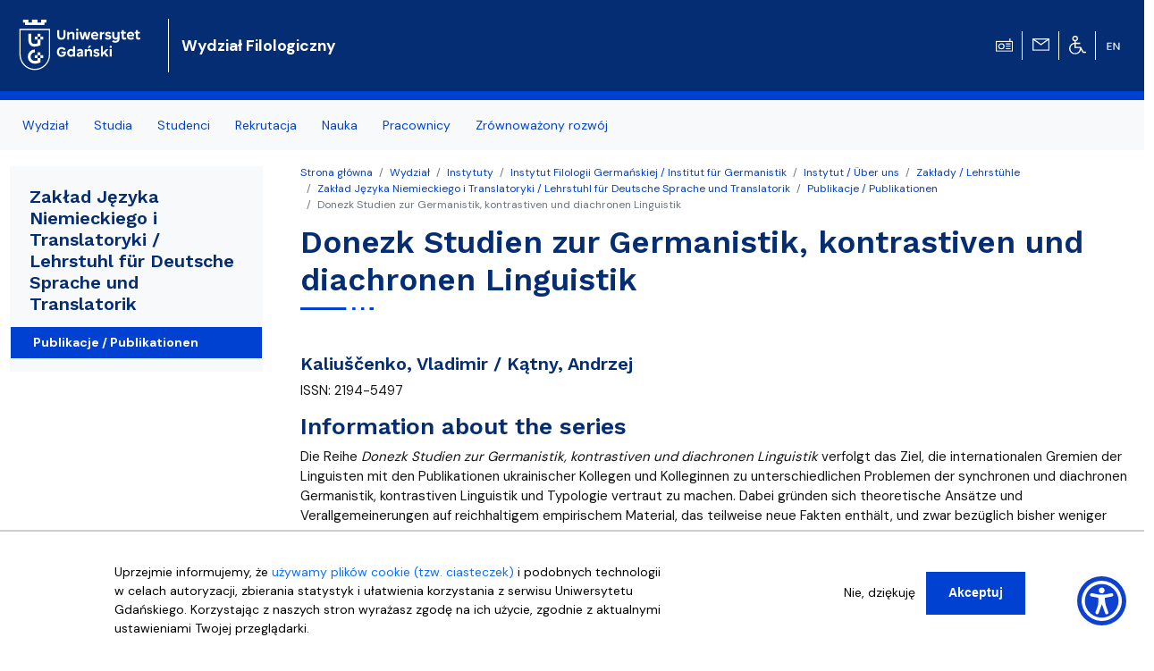

--- FILE ---
content_type: text/html; charset=UTF-8
request_url: https://fil.ug.edu.pl/strona/34240/donezk-studien-zur-germanistik-kontrastiven-und-diachronen-linguistik
body_size: 11573
content:
<!DOCTYPE html>
<html lang="pl" dir="ltr" prefix="content: http://purl.org/rss/1.0/modules/content/  dc: http://purl.org/dc/terms/  foaf: http://xmlns.com/foaf/0.1/  og: http://ogp.me/ns#  rdfs: http://www.w3.org/2000/01/rdf-schema#  schema: http://schema.org/  sioc: http://rdfs.org/sioc/ns#  sioct: http://rdfs.org/sioc/types#  skos: http://www.w3.org/2004/02/skos/core#  xsd: http://www.w3.org/2001/XMLSchema# ">
  <head>
    <meta charset="utf-8" />
<noscript><style>form.antibot * :not(.antibot-message) { display: none !important; }</style>
</noscript><script>window.dataLayer = window.dataLayer || [];function gtag(){dataLayer.push(arguments)};gtag("js", new Date());gtag("set", "developer_id.dMDhkMT", true);gtag("config", "UA-22577093-2", {"groups":"default","anonymize_ip":true,"link_attribution":true,"allow_ad_personalization_signals":false,"page_path":location.pathname + location.search + location.hash});gtag("config", "G-8BCSP4BDLX", {"groups":"default","link_attribution":true,"allow_ad_personalization_signals":false,"page_location":location.pathname + location.search + location.hash});</script>
<meta name="Generator" content="Drupal 9 (https://www.drupal.org)" />
<meta name="MobileOptimized" content="width" />
<meta name="HandheldFriendly" content="true" />
<meta name="viewport" content="width=device-width, initial-scale=1, shrink-to-fit=no" />
<script>window.euCookieComplianceLoadScripts = function(category) {var scriptTag = document.createElement("script");scriptTag.src = "https:\/\/www.googletagmanager.com\/gtag\/js";document.body.appendChild(scriptTag);var scriptTag = document.createElement("script");scriptTag.src = "https:\/\/www.google-analytics.com\/analytics.js";document.body.appendChild(scriptTag);var scriptTag = document.createElement("script");scriptTag.src = "https:\/\/connect.facebook.net\/en_US\/fbevents.js";document.body.appendChild(scriptTag);}</script>
<style>div#sliding-popup, div#sliding-popup .eu-cookie-withdraw-banner, .eu-cookie-withdraw-tab {background: #ffffff} div#sliding-popup.eu-cookie-withdraw-wrapper { background: transparent; } #sliding-popup h1, #sliding-popup h2, #sliding-popup h3, #sliding-popup p, #sliding-popup label, #sliding-popup div, .eu-cookie-compliance-more-button, .eu-cookie-compliance-secondary-button, .eu-cookie-withdraw-tab { color: #000000;} .eu-cookie-withdraw-tab { border-color: #000000;}
      .disagree-button.eu-cookie-compliance-more-button:focus,
      .eu-cookie-compliance-agree-button:focus,
      .eu-cookie-compliance-default-button:focus,
      .eu-cookie-compliance-hide-button:focus,
      .eu-cookie-compliance-more-button-thank-you:focus,
      .eu-cookie-withdraw-button:focus,
      .eu-cookie-compliance-save-preferences-button:focus { outline: 3px solid #f00; }</style>
<meta http-equiv="x-ua-compatible" content="ie=edge" />
<link rel="shortcut icon" href="/themes/faculty_base/images/logo-UG.svg" type="image/svg+xml" />
<link rel="canonical" href="https://fil.ug.edu.pl/strona/34240/donezk-studien-zur-germanistik-kontrastiven-und-diachronen-linguistik" />
<link rel="shortlink" href="https://fil.ug.edu.pl/node/34240" />
<link rel="revision" href="https://fil.ug.edu.pl/strona/34240/donezk-studien-zur-germanistik-kontrastiven-und-diachronen-linguistik" />

<!-- parent_path: 'themes/faculty_base' -->
      <link rel="icon" href="/themes/faculty_base/images/favicons/favicon.ico" sizes="any">
      <link rel="icon" href="/themes/faculty_base/images/favicons/favicon.svg" type="image/svg+xml">
      <link rel="apple-touch-icon" href="/themes/faculty_base/images/favicons/apple-touch-icon.png">
      <link rel="manifest" href="/themes/faculty_base/site.webmanifest">

    <title>Donezk Studien zur Germanistik, kontrastiven und diachronen Linguistik | Wydział Filologiczny Uniwersytetu Gdańskiego</title>
    <link rel="stylesheet" media="all" href="/sites/fil.ug.edu.pl/files/css/css_y18gscKeorBEZ4-p44FYbkYT6Ra2M2HvU6KL-RpN9g0.css" />
<link rel="stylesheet" media="all" href="/sites/fil.ug.edu.pl/files/css/css_DcBWgXfyX-D-a2r3pALSi_6IOrCPknUUlMDqbiL3i3E.css" />
<link rel="stylesheet" media="all" href="//cdn.jsdelivr.net/npm/bootstrap@5.2.3/dist/css/bootstrap.min.css" />
<link rel="stylesheet" media="all" href="//cdn.jsdelivr.net/npm/bootstrap-icons@1.10.3/font/bootstrap-icons.css" />
<link rel="stylesheet" media="all" href="/sites/fil.ug.edu.pl/files/css/css_IGLTGs1vZH0aAGUjfDPWHcIMILs3Cl185jhbOiSyovE.css" />
<link rel="stylesheet" media="print" href="/sites/fil.ug.edu.pl/files/css/css_Y4H_4BqmgyCtG7E7YdseTs2qvy9C34c51kBamDdgark.css" />
<link rel="stylesheet" media="all" href="/sites/fil.ug.edu.pl/files/css/css_wIlzh8uT8-qoW3-IX60aHUVmOUQvUkZYmN76iupQJLc.css" />

    
  </head>
  <body class="layout-one-sidebar layout-sidebar-first page-node-34240 path-node node--type-strona">
    <a href="#main-content" class="visually-hidden focusable skip-link">
      Przejdź do treści
    </a>
    
      <div class="dialog-off-canvas-main-canvas" data-off-canvas-main-canvas>
    <div id="page-wrapper"  class="fil-ug fil-version fil-ug fil-version" >
	<div id="page" class="page-content">


		<header id="header" class="header sticky-top" role="banner" aria-label="Nagłówek">

			<div class="navbar navbar-expand-lg navbar-dark bg-header py-4 ">
															<div class="container">
							<div class="w-100 d-flex">
								  <div id="block-faculty-fil-logoug" class="pr-md-4 col-sm-auto col-5 block block-block-content block-block-content1466fd96-9f4d-4a04-b6a6-cade332da551">
  
    
      <div class="m-0 content">
      
            <div class="clearfix text-formatted field field--name-body field--type-text-with-summary field--label-hidden field__item"><a class="navbar-brand" href="https://ug.edu.pl/" title="Strona główna"><img alt="Strona główna" class="align-top d-inline-block img-fluid" src="/themes/faculty_base/images/logo-UG.svg" /></a>
</div>
      
    </div>
  </div>
<div id="block-faculty-fil-nazwawydzialu" class="d-flex navbar-brand m-0 col col-md-auto align-items-center block block-block-content block-block-content235a4a0d-cca6-413e-8688-77d505edf3ce">
  
    
      <div class="text-light nazwa text-wrap content">
      
            <div class="clearfix text-formatted field field--name-body field--type-text-with-summary field--label-hidden field__item"><a class="text-white fs-5 fw-bold" href="/">Wydział Filologiczny</a></div>
      
    </div>
  </div>
<div id="block-faculty-fil-ikonytechniczne" class="d-none d-lg-flex align-items-center pr-4 w-auto ms-auto block block-block-content block-block-contenta8295708-6016-4580-a9fe-5b0afe4aa874">
  
    
      <div class="d-flex align-items-center">
      
            
      
      
                  
            <div class="clearfix text-formatted field field--name-body field--type-text-with-summary field--label-hidden field__item"><div class="row d-none d-lg-flex">
<div class="col pt-1 text-center border-end border-light"><a href="javascript:void(0)" onclick="window.open('http://player.mors.ug.edu.pl/sites/all/modules/jplayer/mors_popup.html', 'newWin','width=280,height=220')" title="Słucha  Radia MORS"><img alt="Radio MORS" src="https://ug.edu.pl/themes/ug_faculty/images/radio.svg" /></a></div>
<div class="col pt-1 text-center border-end border-light"><a href="https://outlook.com/ug.edu.pl" title="Poczta uniwersytecka"><img alt="Poczta UG" src="https://ug.edu.pl/themes/ug_faculty/images/mail.svg" /></a></div>
<div class="col pt-1 text-center border-end border-light"><a href="http://bariery.ug.edu.pl" title="Strona Biura ds. Osób Niepełnosprawnych"><img alt="Dla niepełnosprawnych" src="https://ug.edu.pl/themes/ug_faculty/images/wheelchair.svg" /></a></div>
<div class="col pt-1 text-center border-0"><a href="https://en.fil.ug.edu.pl" lang="en" title="English Version" xml:lang="en"><img alt="English Version" src="https://ug.edu.pl/themes/ug_faculty/images/en.svg" style="max-height: 38px;  min-height: 2em;" /></a></div>
</div>
</div>
      
            <div class="mx-2">
        
      </div>
    </div>
      </div>


							</div>
											</div>
				</div>

							<nav class="navigation bg-light navbar-nav-scroll border-10 mb-1" role="navigation">
					<div class="container py-0 my-0">
						  <div class="menutop d-flex region region-primary-menu">
    <div id="block-faculty-fil-menuglowne" class="menu-sf-faculty block block-superfish block-superfishmenu-glowne">
  
    
      <div class="content">
      


<ul id="superfish-menu-glowne" class="menu sf-menu sf-menu-glowne sf-horizontal sf-style-none megamennu">

  <li class="row d-flex d-md-none">
    <div class="col-auto">
      <a href="http://player.mors.ug.edu.pl/sites/all/modules/jplayer/mors_popup.html" tabindex="-1"
        title="Listen to Radio MORS" target="_blank">
        <span class="material-icons text-secondary">
          radio
        </span>
      </a>
    </div>
    <div class="col-auto pt-1">
      <a  href="https://outlook.com/ug.edu.pl" id="webmail" title="Poczta uniwersytecka">
      <span class="material-icons text-secondary">
        mail
      </span>
    </a>
    </div>
    <div class="col-auto pt-1"><a href="http://bariery.ug.edu.pl" id="accessibility"
      title="Strona Biura ds. Osób Niepełnosprawnych"><span class="material-icons text-secondary">accessible</span></a></div>
    <div class="col-auto d-flex align-items-center  fw-bold fs-3 text-secondary">

        

  <div class="en">
                                                                    <a href="https://en.fil.ug.edu.pl/" id="english" lang="en" title="English Version - Angielska wersja" class="other_language_lang fs-3">
      en
    </a>
   
  </div>

    
    </div>
    </li>

  
<li id="menu-glowne-taxonomy-menumenu-linktaxonomy-menumenu-linkmenu-glowne26434" class="active-trail sf-depth-1 menu-list menuparent"><a href="/wydzial" class="sf-depth-1 menuparent">Wydział</a><ul class="sf-multicolumn"><li class="sf-multicolumn-wrapper "><ol><li id="menu-glowne-taxonomy-menumenu-linktaxonomy-menumenu-linkmenu-glowne27963" class="sf-depth-2 menu-list sf-no-children"><a href="/wydzial/wladze" class="sf-depth-2">Władze</a></li><li id="menu-glowne-taxonomy-menumenu-linktaxonomy-menumenu-linkmenu-glowne28396" class="active-trail sf-depth-2 menu-list sf-no-children"><a href="/wydzial/instytuty" class="sf-depth-2">Instytuty</a></li><li id="menu-glowne-taxonomy-menumenu-linktaxonomy-menumenu-linkmenu-glowne45267" class="sf-depth-2 menu-list sf-no-children"><a href="/wydzial/biuro-dziekana" class="sf-depth-2">Biuro Dziekana</a></li><li id="menu-glowne-taxonomy-menumenu-linktaxonomy-menumenu-linkmenu-glowne28256" class="sf-depth-2 menu-list sf-no-children"><a href="/wydzial/o-wydziale" class="sf-depth-2">O Wydziale</a></li><li id="menu-glowne-taxonomy-menumenu-linktaxonomy-menumenu-linkmenu-glowne40327" class="sf-depth-2 menu-list sf-no-children"><a href="/wydzial/ludzie-filologicznego" class="sf-depth-2">Ludzie Filologicznego</a></li><li id="menu-glowne-taxonomy-menumenu-linktaxonomy-menumenu-linkmenu-glowne37939" class="sf-depth-2 menu-list sf-no-children"><a href="/wydzial/kronika-wydzialu" class="sf-depth-2">Kronika Wydziału</a></li><li id="menu-glowne-taxonomy-menumenu-linktaxonomy-menumenu-linkmenu-glowne44664" class="sf-depth-2 menu-list sf-no-children"><a href="/wydzial/wspolpraca-z-otoczeniem" class="sf-depth-2">Współpraca z otoczeniem</a></li><li id="menu-glowne-taxonomy-menumenu-linktaxonomy-menumenu-linkmenu-glowne30785" class="sf-depth-2 menu-list sf-no-children"><a href="/wydzial/aktualnosci" class="sf-depth-2">Aktualności</a></li><li id="menu-glowne-taxonomy-menumenu-linktaxonomy-menumenu-linkmenu-glowne28232" class="sf-depth-2 menu-list sf-no-children"><a href="/wydzial/ciekawe-i-pozyteczne" class="sf-depth-2">Ciekawe i pożyteczne</a></li><li id="menu-glowne-taxonomy-menumenu-linktaxonomy-menumenu-linkmenu-glowne28416" class="sf-depth-2 menu-list sf-no-children"><a href="/wydzial/kontakt" class="sf-depth-2">Kontakt</a></li></ol></li></ul></li><li id="menu-glowne-taxonomy-menumenu-linktaxonomy-menumenu-linkmenu-glowne26468" class="sf-depth-1 menu-list menuparent"><a href="/studia" class="sf-depth-1 menuparent">Studia</a><ul class="sf-multicolumn"><li class="sf-multicolumn-wrapper "><ol><li id="menu-glowne-taxonomy-menumenu-linktaxonomy-menumenu-linkmenu-glowne43143" class="sf-depth-2 menu-list sf-no-children"><a href="/studia/kierunki-studiow-i-i-ii-stopnia" class="sf-depth-2">Kierunki studiów I i II stopnia</a></li><li id="menu-glowne-taxonomy-menumenu-linktaxonomy-menumenu-linkmenu-glowne45352" class="sf-depth-2 menu-list sf-no-children"><a href="/studia/szkola-doktorska-strona-w-przygotowaniu" class="sf-depth-2">Szkoła doktorska - strona w przygotowaniu</a></li><li id="menu-glowne-taxonomy-menumenu-linktaxonomy-menumenu-linkmenu-glowne43144" class="sf-depth-2 menu-list sf-no-children"><a href="/studia/studia-podyplomowe" class="sf-depth-2">Studia podyplomowe</a></li><li id="menu-glowne-taxonomy-menumenu-linktaxonomy-menumenu-linkmenu-glowne45351" class="sf-depth-2 menu-list sf-no-children"><a href="/studia/european-masters-translation" class="sf-depth-2">European Master&#039;s in Translation</a></li><li id="menu-glowne-taxonomy-menumenu-linktaxonomy-menumenu-linkmenu-glowne28372" class="sf-depth-2 menu-list sf-no-children"><a href="/studia/wymiana-zagraniczna-i-mobilnosc" class="sf-depth-2">Wymiana zagraniczna i mobilność</a></li><li id="menu-glowne-taxonomy-menumenu-linktaxonomy-menumenu-linkmenu-glowne38793" class="sf-depth-2 menu-list sf-no-children"><a href="/studia/jakosc-ksztalcenia" class="sf-depth-2">Jakość kształcenia</a></li><li id="menu-glowne-taxonomy-menumenu-linktaxonomy-menumenu-linkmenu-glowne43492" class="sf-depth-2 menu-list sf-no-children"><a href="/studia/nasza-misja-ksztalcenia" class="sf-depth-2">Nasza misja kształcenia</a></li><li id="menu-glowne-taxonomy-menumenu-linktaxonomy-menumenu-linkmenu-glowne37938" class="sf-depth-2 menu-list sf-no-children"><a href="/studia/polski-dla-obcokrajowcow-polish-foreigners-courses" class="sf-depth-2">Polski dla obcokrajowców/ Polish for Foreigners Courses</a></li><li id="menu-glowne-taxonomy-menumenu-linktaxonomy-menumenu-linkmenu-glowne41743" class="sf-depth-2 menu-list sf-no-children"><a href="/studia/osrodek-egzaminacyjny-wydzialu-filologicznego" class="sf-depth-2">Ośrodek Egzaminacyjny Wydziału Filologicznego</a></li></ol></li></ul></li><li id="menu-glowne-taxonomy-menumenu-linktaxonomy-menumenu-linkmenu-glowne27916" class="sf-depth-1 menu-list menuparent"><a href="/studenci" class="sf-depth-1 menuparent">Studenci</a><ul class="sf-multicolumn"><li class="sf-multicolumn-wrapper "><ol><li id="menu-glowne-taxonomy-menumenu-linktaxonomy-menumenu-linkmenu-glowne27917" class="sf-depth-2 menu-list sf-no-children"><a href="/studenci/dziekanat" class="sf-depth-2">Dziekanat</a></li><li id="menu-glowne-taxonomy-menumenu-linktaxonomy-menumenu-linkmenu-glowne35574" class="sf-depth-2 menu-list sf-no-children"><a href="/studenci/dyzury-dziekana-i-prodziekanow" class="sf-depth-2">Dyżury dziekana i prodziekanów</a></li><li id="menu-glowne-taxonomy-menumenu-linktaxonomy-menumenu-linkmenu-glowne28293" class="sf-depth-2 menu-list sf-no-children"><a href="/studenci/plany-studiow-i-zajec" class="sf-depth-2">Plany studiów i zajęć</a></li><li id="menu-glowne-taxonomy-menumenu-linktaxonomy-menumenu-linkmenu-glowne27921" class="sf-depth-2 menu-list sf-no-children"><a href="/studenci/akademiki-i-stypendia" class="sf-depth-2">Akademiki i stypendia</a></li><li id="menu-glowne-taxonomy-menumenu-linktaxonomy-menumenu-linkmenu-glowne27094" class="sf-depth-2 menu-list sf-no-children"><a href="/studenci/kola-naukowe" class="sf-depth-2">Koła naukowe</a></li><li id="menu-glowne-taxonomy-menumenu-linktaxonomy-menumenu-linkmenu-glowne27918" class="sf-depth-2 menu-list sf-no-children"><a href="/studenci/kalendarz-akademicki" class="sf-depth-2">Kalendarz akademicki</a></li><li id="menu-glowne-taxonomy-menumenu-linktaxonomy-menumenu-linkmenu-glowne45140" class="sf-depth-2 menu-list sf-no-children"><a href="/studenci/tutoring" class="sf-depth-2">Tutoring</a></li><li id="menu-glowne-taxonomy-menumenu-linktaxonomy-menumenu-linkmenu-glowne31633" class="sf-depth-2 menu-list sf-no-children"><a href="/studenci/praktyki" class="sf-depth-2">Praktyki</a></li><li id="menu-glowne-taxonomy-menumenu-linktaxonomy-menumenu-linkmenu-glowne36237" class="sf-depth-2 menu-list sf-no-children"><a href="/studenci/rada-samorzadu-studentow" class="sf-depth-2">Rada Samorządu Studentów</a></li><li id="menu-glowne-taxonomy-menumenu-linktaxonomy-menumenu-linkmenu-glowne27922" class="sf-depth-2 menu-list sf-no-children"><a href="/studenci/oplaty-za-studia" class="sf-depth-2">Opłaty za studia</a></li><li id="menu-glowne-taxonomy-menumenu-linktaxonomy-menumenu-linkmenu-glowne39696" class="sf-depth-2 menu-list sf-no-children"><a href="/studenci/przewodnik-studenta-i-roku" class="sf-depth-2">Przewodnik studenta I roku</a></li><li id="menu-glowne-taxonomy-menumenu-linktaxonomy-menumenu-linkmenu-glowne27923" class="sf-depth-2 menu-list sf-no-children"><a href="/studenci/zasady-skladania-prac-dyplomowych" class="sf-depth-2">Zasady składania prac dyplomowych</a></li><li id="menu-glowne-taxonomy-menumenu-linktaxonomy-menumenu-linkmenu-glowne27924" class="sf-depth-2 menu-list sf-no-children"><a href="/studenci/zasady-przeniesienia-studenta" class="sf-depth-2">Zasady przeniesienia studenta</a></li><li id="menu-glowne-taxonomy-menumenu-linktaxonomy-menumenu-linkmenu-glowne45405" class="sf-depth-2 menu-list sf-no-children"><a href="/studenci/indywidualna-organizacja-studiow" class="sf-depth-2">Indywidualna organizacja studiów</a></li><li id="menu-glowne-taxonomy-menumenu-linktaxonomy-menumenu-linkmenu-glowne27925" class="sf-depth-2 menu-list sf-no-children"><a href="/studenci/wzory-wnioskow" class="sf-depth-2">Wzory wniosków</a></li><li id="menu-glowne-taxonomy-menumenu-linktaxonomy-menumenu-linkmenu-glowne45175" class="sf-depth-2 menu-list sf-no-children"><a href="/studenci/terminy-skladania-wnioskow" class="sf-depth-2">Terminy składania wniosków</a></li><li id="menu-glowne-taxonomy-menumenu-linktaxonomy-menumenu-linkmenu-glowne27931" class="sf-depth-2 menu-list sf-no-children"><a href="/studenci/studenci-niepelnosprawni" class="sf-depth-2">Studenci niepełnosprawni</a></li><li id="menu-glowne-taxonomy-menumenu-linktaxonomy-menumenu-linkmenu-glowne43004" class="sf-depth-2 menu-list sf-no-children"><a href="/studenci/biuro-karier" class="sf-depth-2">Biuro Karier</a></li></ol></li></ul></li><li id="menu-glowne-taxonomy-menumenu-linktaxonomy-menumenu-linkmenu-glowne26448" class="sf-depth-1 menu-list menuparent"><a href="/rekrutacja" class="sf-depth-1 menuparent">Rekrutacja</a><ul class="sf-multicolumn"><li class="sf-multicolumn-wrapper "><ol><li id="menu-glowne-taxonomy-menumenu-linktaxonomy-menumenu-linkmenu-glowne39412" class="sf-depth-2 menu-list sf-no-children"><a href="/rekrutacja/studia-i-stopnia" class="sf-depth-2">Studia I stopnia</a></li><li id="menu-glowne-taxonomy-menumenu-linktaxonomy-menumenu-linkmenu-glowne39416" class="sf-depth-2 menu-list sf-no-children"><a href="/rekrutacja/studia-ii-stopnia" class="sf-depth-2">Studia II stopnia</a></li><li id="menu-glowne-taxonomy-menumenu-linktaxonomy-menumenu-linkmenu-glowne39430" class="sf-depth-2 menu-list sf-no-children"><a href="/rekrutacja/studia-iii-stopnia" class="sf-depth-2">Studia III stopnia</a></li><li id="menu-glowne-taxonomy-menumenu-linktaxonomy-menumenu-linkmenu-glowne27915" class="sf-depth-2 menu-list sf-no-children"><a href="/rekrutacja/studia-podyplomowe" class="sf-depth-2">Studia podyplomowe</a></li><li id="menu-glowne-taxonomy-menumenu-linktaxonomy-menumenu-linkmenu-glowne38962" class="sf-depth-2 menu-list sf-no-children"><a href="/rekrutacja/lista-kierunkow" class="sf-depth-2">Lista kierunków</a></li><li id="menu-glowne-taxonomy-menumenu-linktaxonomy-menumenu-linkmenu-glowne28370" class="sf-depth-2 menu-list sf-no-children"><a href="/rekrutacja/internetowa-rejestracja-kandydatow" class="sf-depth-2">Internetowa Rejestracja Kandydatów</a></li><li id="menu-glowne-taxonomy-menumenu-linktaxonomy-menumenu-linkmenu-glowne40846" class="sf-depth-2 menu-list sf-no-children"><a href="/rekrutacja/guide-study-fields" class="sf-depth-2">Guide to study fields</a></li><li id="menu-glowne-taxonomy-menumenu-linktaxonomy-menumenu-linkmenu-glowne40755" class="sf-depth-2 menu-list sf-no-children"><a href="/rekrutacja/putevoditel-po-otdeleniyam-filologicheskogo-fakulteta" class="sf-depth-2">Путеводитель по отделениям Филологического факультета</a></li></ol></li></ul></li><li id="menu-glowne-taxonomy-menumenu-linktaxonomy-menumenu-linkmenu-glowne26458" class="sf-depth-1 menu-list menuparent"><a href="/nauka" class="sf-depth-1 menuparent">Nauka</a><ul class="sf-multicolumn"><li class="sf-multicolumn-wrapper "><ol><li id="menu-glowne-taxonomy-menumenu-linktaxonomy-menumenu-linkmenu-glowne45270" class="sf-depth-2 menu-list sf-no-children"><a href="/nauka/wspolpraca-miedzynarodowa" class="sf-depth-2">Współpraca międzynarodowa</a></li><li id="menu-glowne-taxonomy-menumenu-linktaxonomy-menumenu-linkmenu-glowne28451" class="sf-depth-2 menu-list sf-no-children"><a href="/nauka/projekty-naukowe" class="sf-depth-2">Projekty naukowe</a></li><li id="menu-glowne-taxonomy-menumenu-linktaxonomy-menumenu-linkmenu-glowne44647" class="sf-depth-2 menu-list sf-no-children"><a href="/nauka/grupy-badawcze-sea-eu" class="sf-depth-2">Grupy badawcze SEA-EU</a></li><li id="menu-glowne-taxonomy-menumenu-linktaxonomy-menumenu-linkmenu-glowne28395" class="sf-depth-2 menu-list sf-no-children"><a href="/nauka/konferencjeconferences" class="sf-depth-2">Konferencje/Conferences</a></li><li id="menu-glowne-taxonomy-menumenu-linktaxonomy-menumenu-linkmenu-glowne43090" class="sf-depth-2 menu-list sf-no-children"><a href="/nauka/rady-dyscyplin-naukowych" class="sf-depth-2">Rady dyscyplin naukowych</a></li><li id="menu-glowne-taxonomy-menumenu-linktaxonomy-menumenu-linkmenu-glowne28448" class="sf-depth-2 menu-list sf-no-children"><a href="/nauka/zespoly-badawcze" class="sf-depth-2">Zespoły badawcze</a></li><li id="menu-glowne-taxonomy-menumenu-linktaxonomy-menumenu-linkmenu-glowne28393" class="sf-depth-2 menu-list sf-no-children"><a href="/nauka/czasopisma-i-publikacje" class="sf-depth-2">Czasopisma i publikacje</a></li><li id="menu-glowne-taxonomy-menumenu-linktaxonomy-menumenu-linkmenu-glowne28390" class="sf-depth-2 menu-list sf-no-children"><a href="/nauka/postepowania-naukowe" class="sf-depth-2">Postępowania naukowe</a></li><li id="menu-glowne-taxonomy-menumenu-linktaxonomy-menumenu-linkmenu-glowne31140" class="sf-depth-2 menu-list sf-no-children"><a href="/nauka/stopnie-i-tytuly-naukowe" class="sf-depth-2">Stopnie i tytuły naukowe</a></li></ol></li></ul></li><li id="menu-glowne-taxonomy-menumenu-linktaxonomy-menumenu-linkmenu-glowne26463" class="sf-depth-1 menu-list menuparent"><a href="/pracownicy" class="sf-depth-1 menuparent">Pracownicy</a><ul class="sf-multicolumn"><li class="sf-multicolumn-wrapper "><ol><li id="menu-glowne-taxonomy-menumenu-linktaxonomy-menumenu-linkmenu-glowne28445" class="sf-depth-2 menu-list sf-no-children"><a href="/pracownicy/konkursy-o-prace" class="sf-depth-2">Konkursy o pracę</a></li><li id="menu-glowne-taxonomy-menumenu-linktaxonomy-menumenu-linkmenu-glowne27933" class="sf-depth-2 menu-list sf-no-children"><a href="/pracownicy/kalendarz-akademicki" class="sf-depth-2">Kalendarz akademicki</a></li><li id="menu-glowne-taxonomy-menumenu-linktaxonomy-menumenu-linkmenu-glowne27934" class="sf-depth-2 menu-list sf-no-children"><a href="/pracownicy/prawo-akademickie" class="sf-depth-2">Prawo akademickie</a></li><li id="menu-glowne-taxonomy-menumenu-linktaxonomy-menumenu-linkmenu-glowne27935" class="sf-depth-2 menu-list sf-no-children"><a href="/pracownicy/instytucje-nauki" class="sf-depth-2">Instytucje nauki</a></li></ol></li></ul></li><li id="menu-glowne-taxonomy-menumenu-linktaxonomy-menumenu-linkmenu-glowne45306" class="sf-depth-1 menu-list sf-no-children"><a href="/zrownowazony-rozwoj" class="sf-depth-1">Zrównoważony rozwój</a></li>


</ul>
    </div>
  </div>

  </div>

					</div>
				</nav>
					</header>
		
					<div class="highlighted">
				<aside class="container-fluid section clearfix" role="complementary">
					  <div data-drupal-messages-fallback class="hidden"></div>


				</aside>
			</div>
				
							<div id="main" class="container main-content">
					
					<div class="row gx-5 gy-1 row-offcanvas row-offcanvas-left clearfix">
						<main class="col" role="main" id="content">
							<section class="section">
								  <div id="block-faculty-fil-breadcrumbs" class="block block-system block-system-breadcrumb-block">
  
    
      <div class="content">
      

  <nav role="navigation" aria-label="breadcrumb">
    <ol class="breadcrumb">
                  <li class="breadcrumb-item">
          <a href="/">Strona główna</a>
        </li>
                        <li class="breadcrumb-item">
          <a href="/wydzial">Wydział</a>
        </li>
                        <li class="breadcrumb-item">
          <a href="/wydzial/instytuty">Instytuty</a>
        </li>
                        <li class="breadcrumb-item">
          <a href="/wydzial/instytuty/instytut-filologii-germanskiej-institut-fur-germanistik">Instytut Filologii Germańskiej / Institut für Germanistik</a>
        </li>
                        <li class="breadcrumb-item">
          <a href="/wydzial/instytuty/instytut-filologii-germanskiej-institut-fur-germanistik/instytut-uber-uns">Instytut / Über uns</a>
        </li>
                        <li class="breadcrumb-item">
          <a href="/wydzial/instytuty/instytut-filologii-germanskiej-institut-fur-germanistik/instytut-uber-uns/zaklady-lehrstuhle">Zakłady / Lehrstühle</a>
        </li>
                        <li class="breadcrumb-item">
          <a href="/wydzial/instytuty/instytut-filologii-germanskiej-institut-fur-germanistik/instytut-uber-uns/zaklady-lehrstuhle/zaklad-jezyka-niemieckiego-i-translatoryki-lehrstuhl-fur-deutsche-sprache-und-translatorik">Zakład Języka Niemieckiego i Translatoryki / Lehrstuhl für Deutsche Sprache und Translatorik</a>
        </li>
                        <li class="breadcrumb-item">
          <a href="/wydzial/instytuty/instytut-filologii-germanskiej-institut-fur-germanistik/instytut-uber-uns/zaklady-lehrstuhle/zaklad-jezyka-niemieckiego-i-translatoryki-lehrstuhl-fur-deutsche-sprache-und-translatorik/publikacje-publikationen">Publikacje / Publikationen</a>
        </li>
                        <li class="breadcrumb-item active">
          Donezk Studien zur Germanistik, kontrastiven und diachronen Linguistik
        </li>
              </ol>
  </nav>

    </div>
  </div>
<div id="block-tytulstrony" class="block block-core block-page-title-block">
  
    
      <div class="content">
      
  <h1 class="title fw-bold">Donezk Studien zur Germanistik, kontrastiven und diachronen Linguistik</h1>


    </div>
  </div>
<div id="block-faculty-fil-content" class="block block-system block-system-main-block">
  
    
      <div class="content">
      

<article data-history-node-id="34240" role="article" about="/strona/34240/donezk-studien-zur-germanistik-kontrastiven-und-diachronen-linguistik" class="node node--type-strona node--view-mode-full clearfix">
  <header>
    
        

  </header>

  <div class="node__content clearfix">

                  


            <div class="clearfix text-formatted field field--name-body field--type-text-with-summary field--label-hidden field__item"><h3>
	Kaliuščenko, Vladimir / Kątny, Andrzej</h3>
<p>ISSN: 2194-5497</p>
<h2>
	Information about the series</h2>
<p>Die Reihe <em>Donezk Studien zur Germanistik, kontrastiven und diachronen Linguistik</em> verfolgt das Ziel, die internationalen Gremien der Linguisten mit den Publikationen ukrainischer Kollegen und Kolleginnen zu unterschiedlichen Problemen der synchronen und diachronen Germanistik, kontrastiven Linguistik und Typologie vertraut zu machen. Dabei gründen sich theoretische Ansätze und Verallgemeinerungen auf reichhaltigem empirischem Material, das teilweise neue Fakten enthält, und zwar bezüglich bisher weniger betrachteter Sprachen, insbesondere in germanisch-slawischen kontrastiven Forschungen. In der Reihe werden Monographien, herausragende Dissertationen, Ergebnisse einzelner Untersuchungsprojekte, der Kongresse und Konferenzen publiziert.</p>
<p style="margin-left:45.0pt;">Band 1 Larysa Iagupova / Vladimir Kaliuščenko / Andrzej Kątny / Heike Roll (Hrsg.): Semantik und Pragmatik im Spannungsfeld der germanistischen und kontrastiven Linguistik. 2013.</p>
<p style="margin-left:45.0pt;">Band 2   Larysa Nikolayeva: Typology of Kinship Terms. 2014.</p>
<p style="margin-left:45.0pt;"> </p>
<p style="margin-left:45.0pt;"><a href="http://www.peterlang.com/">www.peterlang.com</a></p>
</div>
      
            </div>

    
      <a class="toggle_record-link">
      <div class="toggle_record">
        <div class="toggle_record-box">
          <div class="toggle_record-box-one toggle_record-box-line"></div>
          <div class="toggle_record-box-two toggle_record-box-line"></div>
        </div>
        <span class="toggle_record-text">Pokaż rejestr zmian</span>
              </div>
    </a>
    <div class="node__meta toggle_record-description">
      <hr/>
                                      
                
                                    
                
                                    
        <span>
          Data publikacji: środa, 9. Kwiecień 2014 - 14:30; osoba wprowadzająca: Ewelina Rogala        </span>
        <span>
          Ostatnia zmiana: poniedziałek, 6. Maj 2024 - 11:03; osoba wprowadzająca: Ewelina Rogala        </span>
            
    </div>
  
</article>

    </div>
  </div>


							</section>
						</main>
													<div class="sidebar_first sidebar col-md-3 order-first" id="sidebar_first">
								<aside class="section" role="complementary">
									  <nav role="navigation" aria-labelledby="block-faculty-fil-menu-glowne-menu" id="block-faculty-fil-menu-glowne" class="mt-3 block navigation sidebar-menu-glowne">
    

  <button class="btn p-0 btn-white d-flex d-lg-none fw-bold fs-5 w-100 text-start justify-content-between" type="button" data-bs-toggle="collapse" data-bs-target="#collapseExample" aria-expanded="false" aria-controls="collapseExample">
    <a href="/wydzial/instytuty/instytut-filologii-germanskiej-institut-fur-germanistik/instytut-uber-uns/zaklady-lehrstuhle/zaklad-jezyka-niemieckiego-i-translatoryki-lehrstuhl-fur-deutsche-sprache-und-translatorik">Zakład Języka Niemieckiego i Translatoryki / Lehrstuhl für Deutsche Sprache und Translatorik</a>   <i class="material-icons d-block d-lg-none ml-auto text-primary"> expand_more</i>
  </button>



  <h3 class="px-2 pt-2 mb-3 fw-bold text-dark d-none d-md-block" id="block-faculty-fil-menu-glowne-menu"><a href="/wydzial/instytuty/instytut-filologii-germanskiej-institut-fur-germanistik/instytut-uber-uns/zaklady-lehrstuhle/zaklad-jezyka-niemieckiego-i-translatoryki-lehrstuhl-fur-deutsche-sprache-und-translatorik">Zakład Języka Niemieckiego i Translatoryki / Lehrstuhl für Deutsche Sprache und Translatorik</a>
</h3>
  
  <div class="collapse dont-collapse-sm mt-4 mt-lg-0" id="collapseExample">
        
              <ul class="clearfix nav">
                    <li class="nav-item menu-item--active-trail">
                <a href="/wydzial/instytuty/instytut-filologii-germanskiej-institut-fur-germanistik/instytut-uber-uns/zaklady-lehrstuhle/zaklad-jezyka-niemieckiego-i-translatoryki-lehrstuhl-fur-deutsche-sprache-und-translatorik/publikacje-publikationen" class="nav-link active [base64]" data-drupal-link-system-path="taxonomy/term/31476">Publikacje / Publikationen</a>
              </li>
        </ul>
  


    </div>
</nav>



								</aside>
							</div>
																	</div>
				</div>
							<footer class="site-footer">
							<div class="container">
											<div class="row clearfix pb-5 pt-4">
							  <div class="row region region-footer-columns">
    <div id="block-faculty-fil-pladresrektoratu" class="col-md-3 p-4 p-md-4 border-0 block block-block-content block-block-content5be4dab5-9434-43d1-8722-bf31916edd05">
  
    
      <div class="text-white content">
      
            <div class="clearfix text-formatted field field--name-body field--type-text-with-summary field--label-hidden field__item"><div class="row d-flex mb-4">
<div class="mr-4 col-auto"><img alt="Uniwersytet Gdański - logo Wydziału Filologicznego" height="140" src="/themes/ug_faculty/images/logo_FIL.svg" /></div>

<h2 class="text-white fs-4 h5 py-2">Wydział Filologiczny Uniwersytetu Gdańskiego</h2>

<p>Adres: 80-308 Gdańsk<br />
<a href="mailto:dziekanat.filologia@ug.edu.pl">dziekanat.filologia@ug.edu.pl</a></p>

<p class="text-white h5 py-2"><strong>Budynek Neofilologii</strong></p>

<p>ul. Wita Stwosza 51<br />
tel.: <a href="tel:+48585233001">+ 48 58 523 30 01</a></p>

<p class="text-white h5 py-2"><strong>Budynek Filologii</strong></p>

<p>ul. Wita Stwosza 55<br />
tel.: <a href="tel:+48585232111">+ 48 58 523 21 11</a></p>

<p class="text-white h5 py-2"><strong>Budynek Logopedii</strong></p>

<p>ul. Wita Stwosza 58<br />
tel.: <a href="tel:+48585232363">+ 48 58 523 23 63</a></p>

<div class="footer-fourth-bottom flex-center">
<div class="footer-fourth-bottom-social flex-center">
<p class="social-icons" style="padding-right: 12px"><a href="https://www.facebook.com/Wydzia%C5%82-Filologiczny-Uniwersytet-Gda%C5%84ski-247310158670765"><img alt="Profil Wydziału Filologicznego na Facebooku" src="/themes/ug_faculty/images/footer//fb.png" /> </a></p>

<p class="social-icons" style="padding-right: 12px"><a href="https://www.instagram.com/filologicznyug/"><img alt="Instagram wydziału Filologicznego" src="/themes/ug_faculty/images/footer/instagram.png" /> </a></p>

<p class="social-icons" style="padding-right: 12px"><a href="https://mailing.ug.edu.pl/sub.php?grp=274" style="display:block; margin-top:5px;" title="Zapisz się na Newsletter Wydziału Filologicznego" ><img alt="Newsletter Wydziału Filologicznego" src="/sites/fil.ug.edu.pl/themes/faculty_fil/img/newsletter.png" style="width: 120px;"/></a></p>

<p class="social-icons"><a href="http://www.ack.ug.edu.pl/" style="display:block; margin-top:3px; padding-right: 12px" title="ACK Alternator - strefa działań twórczych" ><img alt="Akademickie Centrum Kultury UG Alternator" src="/sites/fil.ug.edu.pl/themes/faculty_fil/img/alternator-logo.png" style="width: 120px;" /></a></p>
</div>
</div>
</div>
</div>
      
    </div>
  </div>
<div id="block-faculty-fil-pljednostki" class="col-md-3 p-0 border-0 border-start py-md-3 block block-block-content block-block-content60dc62eb-e69d-43dc-853f-44c14abb5792">
  
    
      <div class="px-4 px-md-5 content">
      
            <div class="clearfix text-formatted field field--name-body field--type-text-with-summary field--label-hidden field__item"><h3 class="py-2 text-white">Informacje o<br />
</h3>
<ul class="list-unstyled px-0 lh-2">
<li class="py-1"><a href="https://ug.edu.pl/o_uczelni/wydzialy">Wydziały</a></li>
<li class="py-1"><a href="https://sd.ug.edu.pl/">Szkoły Doktorskie</a></li>
<li class="py-1"><a href="https://ug.edu.pl/o-uczelni/miedzynarodowe-centra-badawcze">Międzynarodowe Centra Badawcze</a></li>
<li class="py-1"><a href="https://bg.ug.edu.pl">Biblioteka</a></li>
<li class="py-1"><a href="https://cjo.ug.edu.pl/">Centrum Języków Obcych</a></li>
<li class="py-1"><a href="https://sport.ug.edu.pl/">Centrum Wychowania Fizycznego i Sportu</a></li>
<li class="py-1"><a href="https://wydawnictwo.ug.edu.pl/">Wydawnictwo</a></li>
<li class="py-1"><a href="https://ug.edu.pl/zycie-studenckie/samorzad-studentow">Samorząd Studentów</a></li>
<li class="py-1"><a href="https://ug.edu.pl/studenci/studia-trzeciego-stopnia/organizacje/samorzad-doktorantow-rada-doktorantow">Samorząd Doktorantów</a></li>
<li class="py-1"><a href="https://ug.edu.pl/nauka/inicjatywa-doskonalosci-uczelnia-badawcza">Programy doskonałości naukowej</a></li>
<li class="py-1"><a href="https://ug.edu.pl/nauka/biuro-projektow-rozwojowych/realizowane-projekty-rozwojowe">Realizowane projekty</a></li>
<li class="py-1"><a href="https://old.ug.edu.pl/o_uczelni/struktura_ug">Jednostki i organizacje</a></li>
<li class="py-1"><a href="https://ug.edu.pl/pracownicy/szukaj">Znajdź pracownika</a></li>
<li class="py-1"><a href="https://faru.edu.pl/">Uczelnie Fahrenheita</a></li>
<li class="py-1"><a href="https://ug.edu.pl/ck-ezd">Centrum Kompetencyjne EZD</a></li>
</ul>
</div>
      
    </div>
  </div>
<div id="block-faculty-fil-pljednostkicd" class="col-md-3 p-0 border-0 border-start py-md-3 block block-block-content block-block-contentf23e60a5-59dc-4f39-ba6a-035f1dced9f3">
  
    
      <div class="px-4 px-md-5 content">
      
            <div class="clearfix text-formatted field field--name-body field--type-text-with-summary field--label-hidden field__item"><h3 class="text-white py-2">Informacje dla<br />
</h3>
<ul class="list-unstyled px-0 lh-2">
<li><a class="py-1" href="https://ug.edu.pl/kandydaci">Kandydaci</a></li>
<li><a class="py-1" href="https://ug.edu.pl/studenci">Studenci</a></li>
<li><a class="py-1" href="https://ug.edu.pl/studenci/studia-trzeciego-stopnia">Doktoranci</a></li>
<li><a class="py-1" href="https://ug.edu.pl/absolwenci">Absolwenci</a></li>
<li><a class="py-1" href="https://ug.edu.pl/pracownicy">Pracownicy</a></li>
<li><a class="py-1" href="https://ug.edu.pl/wspolpraca/otoczenie-spoleczno-gospodarcze">Otoczenie społeczno-gospodarcze</a></li>
<li><a class="py-1" href="https://ug.edu.pl/media">Media</a></li>
</ul>
<p> 
</p>
</div>
      
    </div>
  </div>
<div id="block-faculty-fil-pllogoikony" class="col-md-3 p-0 border-0 border-start py-md-3 block block-block-content block-block-contente95f269a-7cae-4ace-acae-259f0dc41b76">
  
    
      <div class="px-4 px-md-5 content">
      
            <div class="clearfix text-formatted field field--name-body field--type-text-with-summary field--label-hidden field__item"><h3 class="text-white py-2">Odnośniki</h3>
<ul class="list-unstyled px-0 lh-2">
<li><a class="mb-1" href="https://ug.edu.pl/pracownicy/strony_jednostek/biuro_ksztalcenia/organizacja_roku_akademickiego">Kalendarz roku akademickiego</a></li>
<li><a class="mb-1" href="mailto:help@ug.edu.pl">Helpdesk</a></li>
<li><a class="mb-1" href="https://gazeta.ug.edu.pl/">Gazeta Uniwersytecka</a></li>
<li><a class="mb-1" href="https://bip.ug.edu.pl/">BIP</a></li>
<li><a class="mb-1" href="https://ug.edu.pl/o_uczelni/mapa_ug/mapy_kampusow">Kampusy UG</a></li>
<li><a class="mb-1" href="https://biuro-karier.ug.edu.pl/">Biuro Karier UG</a></li>
<li><a class="mb-1" href="https://bip.ug.edu.pl/ogloszenia_i_komunikaty/praca_na_ug">Oferty pracy</a></li>
<li><a class="mb-1" href="https://ug.edu.pl/strona/102745/deklaracja_dostepnosci_-_ugedupl">Deklaracja dostępności</a></li>
</ul>
</div>
      
    </div>
  </div>

  </div>

						</div>
									</div>
			</footer>
						</div>
</div>

  </div>

    
    <script type="application/json" data-drupal-selector="drupal-settings-json">{"path":{"baseUrl":"\/","scriptPath":null,"pathPrefix":"","currentPath":"node\/34240","currentPathIsAdmin":false,"isFront":false,"currentLanguage":"pl"},"pluralDelimiter":"\u0003","suppressDeprecationErrors":true,"colorbox":{"opacity":"0.85","current":"{current} z {total}","previous":"\u00ab Poprzednie","next":"Nast\u0119pne \u00bb","close":"Zamknij","maxWidth":"98%","maxHeight":"98%","fixed":true,"mobiledetect":true,"mobiledevicewidth":"480px"},"google_analytics":{"account":{},"trackOutbound":true,"trackMailto":true,"trackTel":true,"trackDownload":true,"trackDownloadExtensions":"7z|aac|arc|arj|asf|asx|avi|bin|csv|doc(x|m)?|dot(x|m)?|exe|flv|gif|gz|gzip|hqx|jar|jpe?g|js|mp(2|3|4|e?g)|mov(ie)?|msi|msp|pdf|phps|png|ppt(x|m)?|pot(x|m)?|pps(x|m)?|ppam|sld(x|m)?|thmx|qtm?|ra(m|r)?|sea|sit|tar|tgz|torrent|txt|wav|wma|wmv|wpd|xls(x|m|b)?|xlt(x|m)|xlam|xml|z|zip","trackColorbox":true,"trackUrlFragments":true},"eu_cookie_compliance":{"cookie_policy_version":"1.0.0","popup_enabled":true,"popup_agreed_enabled":false,"popup_hide_agreed":false,"popup_clicking_confirmation":false,"popup_scrolling_confirmation":false,"popup_html_info":"\u003Cdiv role=\u0022alertdialog\u0022 aria-labelledby=\u0022popup-text\u0022  class=\u0022eu-cookie-compliance-banner eu-cookie-compliance-banner-info eu-cookie-compliance-banner--opt-in\u0022\u003E\n  \u003Cdiv class=\u0022popup-content info eu-cookie-compliance-content\u0022\u003E\n    \u003Cdiv id=\u0022popup-text\u0022 class=\u0022eu-cookie-compliance-message\u0022\u003E\n      \u003Cdiv\u003EUprzejmie informujemy, \u017ce\u00a0\u003Ca href=\u0022https:\/\/ug.edu.pl\/strona\/120590\/polityka-dotyczaca-plikow-cookies-na-uniwersytecie-gdanskim\u0022\u003Eu\u017cywamy plik\u00f3w cookie (tzw. ciasteczek)\u003C\/a\u003E\u00a0i\u00a0podobnych technologii w\u00a0celach autoryzacji, zbierania statystyk i\u00a0u\u0142atwienia korzystania z\u00a0serwisu Uniwersytetu Gda\u0144skiego. Korzystaj\u0105c z\u00a0naszych stron wyra\u017casz zgod\u0119 na\u00a0ich u\u017cycie, zgodnie z\u00a0aktualnymi ustawieniami Twojej przegl\u0105darki.\u003C\/div\u003E\n\n          \u003C\/div\u003E\n\n        \u003Cdiv id=\u0022popup-buttons\u0022 class=\u0022eu-cookie-compliance-buttons\u0022\u003E\n                                    \u003Cbutton type=\u0022button\u0022 class=\u0022decline-button eu-cookie-compliance-secondary-button\u0022\u003ENie, dzi\u0119kuj\u0119\u003C\/button\u003E\n                        \u003Cbutton type=\u0022button\u0022 class=\u0022agree-button eu-cookie-compliance-default-button\u0022\u003EAkceptuj\u003C\/button\u003E\n                    \u003C\/div\u003E\n  \u003C\/div\u003E\n\u003C\/div\u003E","use_mobile_message":false,"mobile_popup_html_info":"\u003Cdiv role=\u0022alertdialog\u0022 aria-labelledby=\u0022popup-text\u0022  class=\u0022eu-cookie-compliance-banner eu-cookie-compliance-banner-info eu-cookie-compliance-banner--opt-in\u0022\u003E\n  \u003Cdiv class=\u0022popup-content info eu-cookie-compliance-content\u0022\u003E\n    \u003Cdiv id=\u0022popup-text\u0022 class=\u0022eu-cookie-compliance-message\u0022\u003E\n      \n          \u003C\/div\u003E\n\n        \u003Cdiv id=\u0022popup-buttons\u0022 class=\u0022eu-cookie-compliance-buttons\u0022\u003E\n                                    \u003Cbutton type=\u0022button\u0022 class=\u0022decline-button eu-cookie-compliance-secondary-button\u0022\u003ENie, dzi\u0119kuj\u0119\u003C\/button\u003E\n                        \u003Cbutton type=\u0022button\u0022 class=\u0022agree-button eu-cookie-compliance-default-button\u0022\u003EAkceptuj\u003C\/button\u003E\n                    \u003C\/div\u003E\n  \u003C\/div\u003E\n\u003C\/div\u003E","mobile_breakpoint":768,"popup_html_agreed":false,"popup_use_bare_css":false,"popup_height":"auto","popup_width":"100%","popup_delay":1000,"popup_link":"\/","popup_link_new_window":true,"popup_position":false,"fixed_top_position":true,"popup_language":"pl","store_consent":false,"better_support_for_screen_readers":true,"cookie_name":"ug_cookie_info","reload_page":false,"domain":"","domain_all_sites":false,"popup_eu_only_js":false,"cookie_lifetime":100,"cookie_session":0,"set_cookie_session_zero_on_disagree":0,"disagree_do_not_show_popup":false,"method":"opt_in","automatic_cookies_removal":true,"allowed_cookies":"","withdraw_markup":"\u003Cbutton type=\u0022button\u0022 class=\u0022eu-cookie-withdraw-tab\u0022\u003EUstawienia prywatno\u015bci\u003C\/button\u003E\n\u003Cdiv role=\u0022alertdialog\u0022 aria-labelledby=\u0022popup-text\u0022 class=\u0022eu-cookie-withdraw-banner\u0022\u003E\n  \u003Cdiv class=\u0022popup-content info eu-cookie-compliance-content\u0022\u003E\n    \u003Cdiv id=\u0022popup-text\u0022 class=\u0022eu-cookie-compliance-message\u0022\u003E\n      \u003Ch3\u003E\u003Cspan\u003EU\u017cywamy plik\u00f3w cookie na tej stronie, aby poprawi\u0107 wra\u017cenia u\u017cytkownika\u003C\/span\u003E\u003C\/h3\u003E\n\u003Cp\u003EWyra\u017cono zgod\u0119 na ustawianie plik\u00f3w cookie.\u003C\/p\u003E\n\n    \u003C\/div\u003E\n    \u003Cdiv id=\u0022popup-buttons\u0022 class=\u0022eu-cookie-compliance-buttons\u0022\u003E\n      \u003Cbutton type=\u0022button\u0022 class=\u0022eu-cookie-withdraw-button\u0022\u003EWycofaj zgode\u003C\/button\u003E\n    \u003C\/div\u003E\n  \u003C\/div\u003E\n\u003C\/div\u003E","withdraw_enabled":false,"reload_options":0,"reload_routes_list":"","withdraw_button_on_info_popup":false,"cookie_categories":[],"cookie_categories_details":[],"enable_save_preferences_button":true,"cookie_value_disagreed":"0","cookie_value_agreed_show_thank_you":"1","cookie_value_agreed":"2","containing_element":"body","settings_tab_enabled":false,"open_by_default":true},"ckeditorAccordion":{"accordionStyle":{"collapseAll":null,"keepRowsOpen":null}},"superfish":{"superfish-menu-glowne":{"id":"superfish-menu-glowne","sf":{"animation":{"opacity":"show","width":"show"},"speed":"fast","autoArrows":false,"dropShadows":false},"plugins":{"touchscreen":{"behaviour":"1","mode":"useragent_predefined"},"smallscreen":{"mode":"window_width","breakpoint":996,"expandText":"Rozwi\u0144","collapseText":"Zwi\u0144","title":"Menu g\u0142\u00f3wne"},"supposition":true,"supersubs":true}}},"user":{"uid":0,"permissionsHash":"c3ca7c82fe092247d69c4d64a0f370235dc6cdb87353ea086460b7949fada12d"}}</script>
<script src="/sites/fil.ug.edu.pl/files/js/js_ZPegsQ92-9vq9hFIjwMNYQS35XxHIN632-pxyozyVn4.js"></script>
<script src="https://www.skynettechnologies.com/accessibility/js/all-in-one-accessibility-js-widget-minify.js?colorcode=#0E41D2&amp;token=&amp;t=45814&amp;position=bottom_right.aioa-icon-type-1.aioa-default-icon" id="aioa-adawidget"></script>
<script src="/sites/fil.ug.edu.pl/files/js/js_k2Zl3FczBE27ub7ZiSVGojdPBll1Hto1fzh-wfI0hvk.js"></script>
<script src="/modules/contrib/eu_cookie_compliance/js/eu_cookie_compliance.js?v=1.19" defer></script>
<script src="/sites/fil.ug.edu.pl/files/js/js_7_0GD6GF5FMq6AdhADNDIk5wkN6sAMwemH4kwk4ZyjY.js"></script>
<script src="//cdn.jsdelivr.net/npm/bootstrap@5.2.3/dist/js/bootstrap.bundle.min.js"></script>
<script src="//cdnjs.cloudflare.com/ajax/libs/popper.js/1.14.3/umd/popper.min.js"></script>
<script src="/sites/fil.ug.edu.pl/files/js/js_moZLDqyexoqFqkqrPHXCOi_4cFBR4xnshxatJmJFgag.js"></script>

  </body>
</html>


--- FILE ---
content_type: text/css
request_url: https://fil.ug.edu.pl/sites/fil.ug.edu.pl/files/css/css_DcBWgXfyX-D-a2r3pALSi_6IOrCPknUUlMDqbiL3i3E.css
body_size: 22922
content:
@import"https://fonts.googleapis.com/css2?family=DM+Sans&display=swap";@import"https://fonts.googleapis.com/css2?family=DM+Sans:wght@700&display=swap";@import"https://fonts.googleapis.com/css2?family=Work+Sans:wght@600&display=swap";@import"https://fonts.googleapis.com/css?family=Material+Icons&display=swap";.password-strength__meter{margin-top:0.5em;background-color:#ebeae4;}.password-strength__indicator{background-color:#77b259;-webkit-transition:width 0.5s ease-out;transition:width 0.5s ease-out;}.password-strength__indicator.is-weak{background-color:#e62600;}.password-strength__indicator.is-fair{background-color:#e09600;}.password-strength__indicator.is-good{background-color:#0074bd;}.password-strength__indicator.is-strong{background-color:#77b259;}.password-confirm,.password-field,.password-strength,.password-confirm-match{width:55%;}.password-suggestions{padding:0.2em 0.5em;margin:0.7em 0;max-width:34.7em;border:1px solid #b4b4b4;}.password-suggestions ul{margin-bottom:0;}.confirm-parent,.password-parent{clear:left;margin:0;max-width:33em;overflow:hidden;}[dir="rtl"] .confirm-parent,[dir="rtl"] .password-parent{clear:right;}.password-confirm .ok{color:#325e1c;font-weight:bold;}.password-confirm .error{color:#a51b00;font-weight:bold;}.page-user-login main .region-content,.page-user-password main .region-content{max-width:400px;background:white;padding:15px 25px;margin:0 auto;border-radius:5px;}body.path-user .field--label-inline .field__label{width:100px;}body.path-user .field--label-inline .field__item{padding:0.25rem 1rem;border-radius:1rem;background:#e9ecef;min-width:250px;margin:0.25rem 0;}body.path-user .field--label-above .field__item{padding:0.25rem 1rem;border-radius:1rem;background:#e9ecef;width:100%;margin:0.25rem 0;}

.node__content{font-size:1.071em;margin-top:10px;}.node--view-mode-teaser{border-bottom:1px solid #d3d7d9;margin-bottom:30px;padding-bottom:15px;}.node--view-mode-teaser h2{margin-top:0;padding-top:0.5em;}.node--view-mode-teaser h2 a{color:#181818;}.node--view-mode-teaser.node--sticky{background:#f9f9f9;background:rgba(0,0,0,0.024);border:1px solid #d3d7d9;padding:0 15px 15px;}.node--view-mode-teaser .node__content{clear:none;font-size:1em;line-height:1.6;}.node__meta{font-size:0.857em;color:#68696b;margin-bottom:-5px;}.node__meta .field--name-field-user-picture img{float:left;margin:1px 20px 0 0;}[dir="rtl"] .node__meta .field--name-field-user-picture img{float:right;margin-left:20px;margin-right:0;}.node__links{text-align:right;font-size:0.93em;}[dir="rtl"] .node__links{text-align:left;}.node--unpublished{padding:20px 15px 0;}.node--unpublished .comment-text .comment-arrow{border-left:1px solid #fff4f4;border-right:1px solid #fff4f4;}
:root{--color-UG:#0041d2;--hover-UG:#0034A7;--granat-UG:#052D73;--pure-white:#fff;--color-biologia:#00923f;// zielony
    --color-biotech:#da251d;// czerwony
    --color-chemia:#b3a514;// siarkowy

    --color-ekonom:#43B0C5;--color-ekonom2:#005e97;// niebieski

    --color-fil:#222d7c;// granatowy

    --color-historia:#f5821f;--color-historia2:#e77817;// pomarańczowy

    --color-mfi:#9198a1;// szary
    --color-oig:#df9a0d;// żółty

    --color-prawo:#713C94;--color-prawo2:#501a70;// fioletowy

    --color-wns:#902a49;// ciemnoróżowy
    --color-wzr:#27552b;// zielony}
@font-face{font-family:"flexslider-icon";src:url("/libraries/flexslider/fonts/flexslider-icon.eot");src:url("/libraries/flexslider/fonts/flexslider-icon.eot?#iefix") format("embedded-opentype"),url("/libraries/flexslider/fonts/flexslider-icon.woff") format("woff"),url("/libraries/flexslider/fonts/flexslider-icon.ttf") format("truetype"),url("/libraries/flexslider/fonts/flexslider-icon.svg#flexslider-icon") format("svg");font-weight:normal;font-style:normal}.flex-container a:hover,.flex-slider a:hover{outline:none}.slides,.slides>li,.flex-control-nav,.flex-direction-nav{margin:0;padding:0;list-style:none}.flex-pauseplay span{text-transform:capitalize}.page-view-frontpage a,.button-ug .button-ug-link{text-decoration:none !important}.custom-controls-container{position:absolute;top:73%;left:195px;width:30%;max-width:120px}#flexslider1{position:relative}.flex-control-nav{position:absolute;top:183px;left:7px;z-index:100;height:auto;max-height:30px}.flex-direction-nav{position:relative;width:210px;top:-138px;left:173px}.flex-direction-nav .flex-prev,.flex-direction-nav .flex-next{position:absolute}@media screen and (max-width:860px){.flex-direction-nav .flex-prev{left:2px}.flex-direction-nav .flex-next{right:2px}}@media screen and (min-width:375px){.flex-control-nav{top:208px}.flex-direction-nav{top:-136px;left:218px}}@media screen and (min-width:414px){.flex-control-nav{top:40%;left:10px}.flex-direction-nav{left:250px}}@media screen and (min-width:570px){.flex-control-nav{top:47%;left:19px}.flex-direction-nav{left:336px;max-width:303px}.flex-control-paging li a{width:32px}}@media screen and (min-width:680px){.flex-control-nav{top:50%}}.flex-direction-nav{display:block;max-width:130px !important}.flexslider .title-slider{padding-top:40px}.flexslider{margin:0;padding:0}.flexslider .slides>li{display:none;-webkit-backface-visibility:hidden}.topslider img{width:100%;display:block;height:100%;min-height:519px;object-fit:cover;max-height:727px}.flexslider .slides:after{content:" ";display:block;clear:both;visibility:hidden;line-height:0;height:0}html[xmlns] .flexslider .slides{display:block}* html .flexslider .slides{height:1%}.no-js .flexslider .slides>li:first-child{display:block}.flexslider{margin:0px;background:var(--pure-white);border:0px;position:relative;zoom:1;-webkit-border-radius:4px;-moz-border-radius:4px;border-radius:4px;-webkit-box-shadow:"" 0 1px 4px rgba(0,0,0,.2);-moz-box-shadow:"" 0 1px 4px rgba(0,0,0,.2);-o-box-shadow:"" 0 1px 4px rgba(0,0,0,.2);box-shadow:"" 0 1px 4px rgba(0,0,0,.2)}.flexslider .slides{zoom:1}.flex-viewport{max-height:2000px;-webkit-transition:all 1s ease;-moz-transition:all 1s ease;-ms-transition:all 1s ease;-o-transition:all 1s ease;transition:all 1s ease}.loading .flex-viewport{max-height:300px}@-moz-document url-prefix(){.loading .flex-viewport{max-height:none}}.carousel li{margin-right:5px}.flex-direction-nav{*height:0}.flex-direction-nav a{display:block;width:40px;height:40px;margin:-20px 0 0;z-index:10;overflow:hidden;opacity:1;cursor:pointer;color:rgba(0,0,0,.8);text-shadow:1px 1px 0 rgba(255,255,255,.3);-webkit-transition:none;-moz-transition:none;-ms-transition:none;-o-transition:none;transition:none}.flex-direction-nav a:before{content:url("/themes/faculty_base/images/arrow-prev-slider_colorUG.svg");font-size:30px;display:inline-block;color:var(--pure-white)}.flex-direction-nav a.flex-next:before{content:url("/themes/faculty_base/images/arrow-next-slider_colorUG.svg")}.flex-direction-nav .flex-next{text-align:right}.flexslider:hover .flex-direction-nav .flex-prev{opacity:1}.flexslider:hover .flex-direction-nav .flex-prev:hover{opacity:1}.flexslider:hover .flex-direction-nav .flex-next{opacity:1}.flexslider:hover .flex-direction-nav .flex-next:hover{opacity:1}.flex-direction-nav .flex-disabled{display:none}.flex-pauseplay a{display:block;width:20px;height:20px;opacity:.8;z-index:10;overflow:hidden;cursor:pointer;color:#000}.flex-pauseplay a:before{font-family:"flexslider-icon";font-size:20px;display:inline-block;content:""}.flex-pauseplay a:hover{opacity:1}.flex-pauseplay a.flex-play:before{content:""}.caption-slider-2{position:relative}.flex-control-nav{width:auto;z-index:100}.flex-control-nav li{margin:0px;display:inline-block;zoom:1}.flex-control-paging li a{width:25px;height:1px;display:block;background:var(--pure-white);cursor:pointer;text-indent:-9999px}.flex-control-paging li a.flex-active{background:var(--pure-white);color:#fff;background-color:#fff;height:3px;cursor:default;opacity:1;z-index:1999}.biology-ug .flex-control-paging li a,.biology-ug .flex-control-paging li a.flex-active{background:#2f2f2f}.flex-active a{height:3px}.flex-active-slide a.flex-active{height:3px}.flex-control-thumbs{margin:5px 0 0;position:static;overflow:hidden}.flex-control-thumbs li{width:25%;float:left;margin:0}.flex-control-thumbs img{width:100%;height:auto;display:block;opacity:.7;cursor:pointer;-moz-user-select:none;-webkit-transition:all 1s ease;-moz-transition:all 1s ease;-ms-transition:all 1s ease;-o-transition:all 1s ease;transition:all 1s ease}.flex-control-thumbs img:hover{opacity:1}.flex-control-thumbs .flex-active{opacity:1;cursor:default}.topslider{max-width:1530px;display:block;margin:0 auto;margin-top:10px}.caption-slider{position:relative;background-color:var(--color-UG);color:#000;padding-left:111px !important;padding-right:2% !important;padding-top:160px !important;height:300px}.title-slider a{background-color:var(--color-UG);color:#fff;font-size:35px}.caption-slider .lead-slider{font-size:1rem;margin-top:20px}.caption-slider .lead-slider p{font-family:"DM Sans",sans-serif;margin-bottom:0}@media(max-width:1650px){.caption-slider{background-color:var(--color-UG);color:#000;padding-left:5vw !important;padding-right:2% !important;padding-top:10vw !important}}.arrows-slider{position:absolute;bottom:10%;right:3%}.button-ug{position:absolute;bottom:48px;width:144px;display:block;padding:9px 17px;background:var(--pure-white);color:var(--color-UG);text-transform:uppercase}@media screen and (min-width:751px){.caption-slider{height:auto;min-height:300px}.button-ug{bottom:55px}.flex-direction-nav .flex-prev{left:0 !important}.flex-direction-nav .flex-next{right:0 !important}}.button-ug .button-ug-link{display:inline-block;width:100%;height:100%;font-weight:600;color:var(--color-UG)}.button-ug .button-ug-link{position:relative}.button-ug .button-ug-link::after{content:"";position:absolute;top:50%;transform:translateY(-50%);background-image:url("/themes/faculty_base/images/arrow-more-right-state.svg");background-repeat:no-repeat;display:inline-block;width:51px;height:11px;margin-left:10px;-webkit-transition:.15s;-o-transition:.15s;transition:.15s;-webkit-transition-delay:.28s;-o-transition-delay:.28s;transition-delay:.28s;filter:invert(100%) sepia(100%) saturate(0%) hue-rotate(211deg) brightness(106%) contrast(101%);pointer-events:all}.button-ug:hover .button-ug-link::after{background-image:url("/themes/faculty_base/images/arrow-more-right-hover.svg");display:inline-block;width:51px;height:11px;filter:invert(100%) sepia(100%) saturate(0%) hue-rotate(211deg) brightness(106%) contrast(101%)}.flexslider .flex-direction-nav a{display:block}@media only screen and (max-width:799px){.caption-slider{padding-bottom:36px}}@media only screen and (max-width:780px){.arrows-slider{bottom:22%}}@media(min-width:767px){.flex-control-nav{top:45px;left:4%}.flex-direction-nav{top:-98px;left:99px}.caption-slider{border-right:10px solid var(--pure-white)}}@media(min-width:768px){.caption-slider{border-right:10px solid var(--pure-white)}}@media(min-width:1200px){.button-ug{width:163px;padding:14px 25px}}@media(min-width:768px)and (max-width:790px){.arrows-slider{bottom:10%}}@media screen and (min-width:965px){.flex-direction-nav{left:17%}}@media screen and (min-width:981px){.flex-direction-nav{top:-230px}}@media screen and (min-width:1260px){.flex-control-nav{top:53px}.flex-direction-nav{left:21%}}@media screen and (min-width:1400px){.flex-direction-nav{top:-267px}}@media screen and (min-width:1651px){.flex-control-nav{left:6.2%;top:80px}.flex-direction-nav{left:21%;max-width:155px !important}}@media screen and (min-width:1910px){.flex-control-nav{left:5.2%}}@media screen and (min-width:1990px){.flex-control-nav{left:calc(65% - 1160px)}.flex-direction-nav{left:24%}}@media screen and (min-width:2130px){.flex-control-nav{left:calc(64% - 1160px)}.flex-direction-nav{left:26%}}@media screen and (min-width:2335px){.flex-control-nav{left:calc(63% - 1160px)}.flex-direction-nav{left:27%}}@media screen and (min-width:2540px){.flex-control-nav{left:calc(61.7% - 1160px)}.flex-direction-nav{left:29%}}@media screen and (min-width:2800px){.flex-control-nav{left:calc(60.7% - 1160px)}.flex-direction-nav{left:31%}}@media screen and (min-width:3030px){.flex-control-nav{left:calc(59.7% - 1160px)}.flex-direction-nav{left:32.5%}}@media screen and (min-width:3500px){.flex-control-nav{left:calc(58.7% - 1160px)}.flex-direction-nav{left:35%}}@media screen and (min-width:3750px){.flex-control-nav{left:calc(57.7% - 1160px)}}@media screen and (min-width:4150px){.flex-control-nav{left:calc(56.7% - 1160px)}.flex-direction-nav{left:37%}}.slider1{position:relative}@media(max-width:990px){.caption-slider{padding-top:5vw !important}}.underen a::after{margin-left:none;margin:0 auto !important}.wave-sliderx a{padding:0px;margin:0px;display:block;-webkit-box-pack:center;-ms-flex-pack:center;justify-content:center;text-align:center;padding:20px;text-transform:uppercase;color:var(--color-UG);margin-top:-3px;font-size:30px;text-transform:none;padding:20px !important}a.news-top-btn{top:2.5vw;display:block;position:relative}.wave-sliderx a::after{content:"";background-image:url(/themes/faculty_base/images/underline.svg);display:block;width:80px;height:3px;margin:0 auto;margin-right:50%}.wave-sliderx::after{content:"";background-image:url(/themes/faculty_base/images/underslider_s.png);display:block;width:440px;height:177px;position:relative;bottom:85px;left:-11px;background-repeat:no-repeat;background-position:bottom left}.wave-sliderw::after{content:"";background-image:url(/themes/faculty_base/images/slider_w.png);display:block;width:250px;height:169px;position:relative;bottom:85px;left:-11px;background-repeat:no-repeat;background-position:bottom left}.down-arrow{background-image:url("/themes/faculty_base/images/down-arrow.png");display:block;width:22px;height:20px;padding:4px;background-repeat:no-repeat;clear:both;margin:0 auto;margin-top:4px}@media(max-width:1400px){.wave-sliderx::after{width:299px;height:119px;background-size:cover}.wave-sliderw::after{width:169px;height:114px;background-size:cover}}@media(max-width:980px){.wave-sliderx::after{width:231px;height:91px;background-size:cover}.wave-sliderw::after{width:100px;height:69px;background-size:cover}}@media(max-width:772px){.wave-sliderx::after{width:138px;height:54px;background-size:cover}.wave-sliderw::after{width:100px;height:69px;background-size:cover}}@media(min-width:680px)and (max-width:992px){.topslider img{min-height:409px}}@media(max-width:680px){.topslider img{min-height:220px}}@media(min-width:1400px){.button-ug{bottom:20px}.wave-sliderx{max-height:300px;display:block;margin-bottom:55px}}@media(min-width:1600px){.button-ug{bottom:20px}}@media(max-width:1399px){.wave-sliderx{max-height:200px;display:block}}@media(max-width:980px){.wave-sliderx{max-height:70px;display:block}}.slider1 .topslider{max-width:1920px;display:block;margin:0 auto;margin-top:10px}.slider1 .caption-slider{background-color:#f5f5f5}.slider1 .topslider img{max-height:580px}@media(min-width:1400px){.slider1 .wave-sliderx{max-height:220px;display:block;margin-bottom:1px}}.slider1 .button-ug{background-color:var(--color-UG) !important;color:#fff !important}.slider1 .button-ug-link,.slider1 .button-ug-link:hover{background-color:var(--color-UG) !important;color:#fff !important}.slider2 .topslider{max-width:1920px;display:block;margin:0 auto;margin-top:10px}.slider2 .caption-slider{background-color:#f5f5f5;color:#000}.slider2 .topslider img{max-height:580px}@media(min-width:1400px){.slider2 .wave-sliderx{max-height:220px;display:block;margin-bottom:1px}}.slider2 .title-slider h2{color:var(--color-UG) !important}.slider2 .button-ug{background-color:var(--granat-UG) !important;color:#fff !important}.slider2 .button-ug-link,.slider2 .button-ug-link:hover{color:#fff !important}.slider2 .button-ug-link::after{filter:invert(100%) sepia(100%) saturate(0%) hue-rotate(211deg) brightness(106%) contrast(101%)}.slider2 .flex-direction-nav a:before{content:url("/themes/faculty_base/images/arrow-prev-slider_colorUG.svg");font-size:30px;display:inline-block;color:var(--pure-white)}.slider2 .flex-direction-nav a.flex-next:before{content:url("/themes/faculty_base/images/arrow-next-slider_colorUG.svg")}.title-slider h2{font-size:26px !important}@media(max-width:1280px){.title-slider h2{font-size:20px !important}}.topslider img{object-fit:fill !important}.topslider img{min-height:300px !important}@media(max-width:750px){.topslider img{object-fit:contain !important;min-height:auto !important}}.caption-slider{padding-top:110px !important}@media(max-width:1650px){.caption-slider{padding-top:4vw !important}}@media(max-width:990px){.caption-slider{padding-top:3vw !important}}@media(max-width:1140px){.button-ug{margin-top:4vw !important}}@media(max-width:980px){.flexslider{margin-bottom:calc(45px + 6vw)}}
.block-views-blocknewest-news-block-newest-news-pl h2{text-align:center;font-size:30px !important;width:fit-content;margin:0 auto;margin-top:50px;margin-bottom:50px;}.block-views-blocknewest-news-block-newest-news-pl h2::after{content:"";background-image:url("/themes/faculty_base/images/underline.svg");display:block;width:82px;height:3px;margin:10px 0px;}.news{padding-left:0px;padding-right:0px;min-height:245px;}.title-slider h2{color:var(--color-UG) !important;font-weight:bold;}.big-img-news-main img{width:100%;max-height:325px;object-fit:cover;background-position:center center;}.big-img-news-tlo{background:var(--color-UG);color:var(--pure-white);padding:25px;border-top:7px solid var(--pure-white);}.news4-title-big{height:117px;}.news4-title-big a{color:var(--pure-white);font-size:18px;font-weight:bold;}.news4-title-big a:hover{color:var(--pure-white) !important;}.news4-text .views-more-link{display:flex;position:absolute;bottom:35px;text-transform:uppercase;}.news4{border-bottom:1px solid var(--color-UG);margin-bottom:40px;}.small-img-news-main img{object-fit:cover;margin-bottom:40px;}.news4-title a{font-size:18px;line-height:1.3;font-weight:bold;color:var(--color-UG);}.news4-title a:hover,.news4-title a:focus{color:var(--hover-UG) !important;}.small-news-box,.big-img-news-main,.box-all-news{position:relative;z-index:10;}.arrow-news{position:absolute;width:100%;width:100px;bottom:38px;}.arrow-news a,.button-news a,.arrow-big-news a{position:relative;}.arrow-news a::after,.button-news a::after,.arrow-big-news a::after{content:"";position:absolute;top:50%;transform:translateY(-50%);display:inline-block;background-image:url("/themes/faculty_base/images/arrow-more-right-state.svg");width:51px;height:11px;background-repeat:no-repeat;margin-left:20px!important;transition:0.15s;transition-delay:0.28s;}.block-views-blockaktualnosci-block-mainpage-right .arrow-news a::after,.block-news-mainpage-right .arrow-news a::after{background-image:url("/themes/faculty_base/images/arrow-more-right-state-black.svg");}.arrow-big-news a::after,.button-news a::after{filter:invert(100%) sepia(100%) saturate(0%) hue-rotate(211deg)
		brightness(106%) contrast(101%);}.arrow-news a::after,.arrow-big-news a::after{left:83px;}.arrow-news a:hover::after,.button-news a:hover::after,.arrow-big-news a:hover::after{content:"";display:inline-block;width:51px;height:11px;background-image:url("/themes/faculty_base/images/arrow-more-right-hover.svg");}.block-views-blockaktualnosci-block-mainpage-right .arrow-news a:hover::after,.block-news-mainpage-right .arrow-news a:hover::after{background-image:url("/themes/faculty_base/images/arrow-more-right-hover-black.svg");}.arrow-news a,.button-news a{display:block;width:100%;height:100%;text-transform:uppercase;color:var(--color-UG);}.arrow-news a:hover,.arrow-news a:focus{color:var(--hover-UG) !important;}.block-views-blockaktualnosci-block-mainpage-right .view-footer,.block-views-blockaktualnosci-block-mainpage-left .view-footer,.block-news-mainpage-right .view-footer,.block-news-mainpage-left .view-footer{margin-top:40px;display:flex;justify-content:center;}.button-news{position:relative;width:263px;height:45px;}.button-news a{line-height:45px;color:var(--pure-white) !important;background-color:var(--color-UG);padding-left:34px;}.button-news::after{position:relative;top:-32px;left:184px;filter:invert(100%) sepia(100%) saturate(1%) hue-rotate(62deg)
		brightness(109%) contrast(101%);}.button-news p{display:inline-block;margin-left:25px;font-size:14px;font-weight:500;text-transform:uppercase;font-family:"DM Sans",sans-serif;}.button-news a:hover{background-color:var(--color-UG);color:var(--pure-white);}.button-news a:hover > p{color:var(--pure-white);}.arrow-big-news{position:relative;width:80%;max-width:200px;bottom:35px;left:20px;}.arrow-big-news::after{top:4px;filter:invert(100%) sepia(100%) saturate(1%) hue-rotate(62deg)
		brightness(109%) contrast(101%);}.arrow-big-news a{display:inline-block;width:100%;height:100%;}.arrow-big-news a,.arrow-big-news a:hover{text-transform:uppercase;color:var(--pure-white) !important;}.small-img-news-main img{object-fit:cover;margin-bottom:40px;height:180px;max-width:229px;}.news{border-bottom:1px solid var(--color-UG);padding-bottom:20px;}.region-featured-top{margin:0 auto !important;max-width:1530px !important;}.view-aktualnosci .news-datetime,.view-aktualnosci .arrow-news a{font-family:"DM Sans",sans-serif;font-weight:400;font-size:14px;}.view-aktualnosci .news-title a{color:var(--color-UG);overflow:hidden;text-overflow:ellipsis;display:-webkit-box !important;-webkit-line-clamp:3;-webkit-box-orient:vertical;}.view-aktualnosci .news-title a:hover,.view-aktualnosci .news-title a:focus{color:var(--color-UG);}.block-views-blockaktualnosci-block-mainpage-left,.block-news-mainpage-left{margin:0 auto;width:100% !important;}.block-views-blockaktualnosci-block-mainpage-right,.block-views-blockaktualnosci-block-mainpage-left .news-item-data-left .news-body,.block-news-mainpage-right,.block-news-mainpage-left .news-item-data-left .news-body{display:none;}.view-aktualnosci .news-box p{margin:0;padding:0;}.view-aktualnosci .news-box{display:flex;padding:20px 0;border-bottom:1px solid var(--color-UG);}.view-aktualnosci .news-info{min-height:100px;position:relative;display:flex;flex-direction:column;}.view-aktualnosci .news-info .arrow-news{position:absolute;bottom:0;}.view-aktualnosci .news-title a{display:block;}.view-aktualnosci .news-photo{margin-right:10px;min-width:100px;max-width:100px;height:100px;}.view-aktualnosci .news-photo .image-style-news-main-page{width:100%;height:100%;object-fit:contain;}.view-display-id-block_mainpage_right .arrow-news,.block-news-mainpage-right .arrow-news{position:static !important;}.news-aktualnosci .news-body{display:none;}.news-aktualnosci .news-photo{min-width:161px;max-width:161px;height:127px;}@media screen and (min-width:751px){.arrow-big-news{left:15px;}.arrow-news::after{top:5px;}}@media screen and (min-width:800px){.view-display-id-block_mainpage_left .view-footer,.block-news-mainpage-left .view-footer{display:none;}.view-display-id-block_mainpage_left .news-info,.block-news-mainpage-left .news-info{min-height:125px;}.view-aktualnosci .news-title a{font-size:18px;font-weight:bold;-moz-font-weight:500;}.col-md-8{flex:1 0 auto !important;}.offset-xl-1{margin-left:0 !important;}#views-bootstrap-aktualnosci-block-mainpage-left .row,.block-news-mainpage-left .row{justify-content:center;}.news-item-data-left .field-content{display:flex;justify-content:center;}.view-aktualnosci .news-box{border-bottom:none;}.view-aktualnosci .news-aktualnosci{border-bottom:1px solid var(--color-UG);}.block-views-blockaktualnosci-block-mainpage-left .news-box,.block-news-mainpage-left .news-box{flex-direction:column;border-bottom:none;max-width:314px;}.block-views-blockaktualnosci-block-mainpage-left .news-photo,.block-news-mainpage-left .news-photo{margin-right:0;margin-bottom:20px;min-width:314px;max-width:314px;height:223px;}.view-aktualnosci .block-views-blockaktualnosci-block-mainpage-left .news-info .news-datetime,.view-aktualnosci .block-news-mainpage-left	.news-info .news-datetime{margin-bottom:20px;}.block-views-blockaktualnosci-block-mainpage-right .item-list ul li:nth-of-type(1),.block-views-blockaktualnosci-block-mainpage-right .item-list ul li:nth-of-type(2),.block-news-mainpage-right .item-list ul li:nth-of-type(1),.block-news-mainpage-right .item-list ul li:nth-of-type(2){display:block;}.block-views-blockaktualnosci-block-mainpage-right .item-list ul li:nth-of-type(3),.block-views-blockaktualnosci-block-mainpage-right .item-list ul li:nth-of-type(4),.block-views-blockaktualnosci-block-mainpage-right .item-list ul li:nth-of-type(5),.block-news-mainpage-right .item-list ul li:nth-of-type(3),.block-news-mainpage-right .item-list ul li:nth-of-type(4),.block-news-mainpage-right .item-list ul li:nth-of-type(5){display:block;}.block-views-blockaktualnosci-block-mainpage-right .arrow-news a,.block-views-blockaktualnosci-block-mainpage-right .arrow-news a:focus,.block-views-blockaktualnosci-block-mainpage-right .arrow-news a:hover,.block-news-mainpage-right .arrow-news a,.block-news-mainpage-right .arrow-news a:focus,.block-news-mainpage-right .arrow-news a:hover{color:#141414 !important;}.block-views-blockaktualnosci-block-mainpage-right .news-photo,.block-news-mainpage-right .news-photo{margin-right:20px;min-width:103px;max-width:103px;height:81px;}@media screen and (min-width:992px) and (max-width:1649px){.block-views-blockaktualnosci-block-mainpage-left,.block-news-mainpage-left{position:relative;}.block-views-blockaktualnosci-block-mainpage-left::after,.block-news-mainpage-left::after{position:absolute;content:url("/themes/faculty_base/images/square-biol.svg");bottom:-305px;transform:scale(1.5);left:6%;}.block-views-blockaktualnosci-block-mainpage-right,.block-news-mainpage-right{margin-top:40px !important;}}@media screen and (max-width:1649px){.block-views-blockaktualnosci-block-mainpage-right .news-photo,.block-news-mainpage-right .news-photo{margin-right:20px;min-width:203px;max-width:203px;height:162px;}.block-views-blockaktualnosci-block-mainpage-right .news-info .arrow-news,.block-news-mainpage-right .news-info .arrow-news{position:absolute !important;bottom:0;}.block-views-blockaktualnosci-block-mainpage-right .news-box .news-datetime,.block-news-mainpage-right .news-box .news-datetime{margin-bottom:4px;}.block-views-blockaktualnosci-block-mainpage-right .item-list ul li:nth-of-type(3),.block-views-blockaktualnosci-block-mainpage-right .item-list ul li:nth-of-type(4),.block-views-blockaktualnosci-block-mainpage-right .item-list ul li:nth-of-type(5),.block-news-mainpage-right .item-list ul li:nth-of-type(3),.block-news-mainpage-right .item-list ul li:nth-of-type(4),.block-news-mainpage-right .item-list ul li:nth-of-type(5){display:none;}}.block-views-blockaktualnosci-block-mainpage-right .button-news,.block-news-mainpage-right .button-news{margin-top:10px;}.block-views-blockaktualnosci-block-mainpage-right,.block-news-mainpage-right{position:relative;display:block;padding:10px 25px !important;padding-bottom:33px !important;margin-left:auto;width:70% !important;max-width:820px !important;background-color:#f5f5f5;}.block-views-blockaktualnosci-block-mainpage-right::after,.block-news-mainpage-right::after{position:absolute;bottom:0;left:0;right:0;content:"";height:10px;width:100%;background-color:var(--color-biologia);}.block-views-blockaktualnosci-block-mainpage-right .item-list ul li,.block-news-mainpage-right .item-list ul li{border-bottom:1px solid #14141428;}.block-views-blockaktualnosci-block-mainpage-right .item-list ul li:nth-child(2)
	.block-news-mainpage-right .item-list ul li:nth-child(2){border-bottom:none;}}@media screen and (min-width:751px) and (max-width:915px){.news4-title-big{line-height:1.05rem !important;}}@media screen and (min-width:993px){.block-views-blockaktualnosci-block-mainpage-left .news-box:nth-child(1),.block-views-blockaktualnosci-block-mainpage-left .news-box:nth-of-type(1),.block-news-mainpage-left .news-box:nth-child(1),.block-news-mainpage-left .news-box:nth-of-type(1){padding-top:0;margin-top:0;margin-bottom:10px;}}@media (min-width:1200px) and (max-width:1440px){.big-img-news-main img{max-height:323px;}.news4-img img{object-fit:contain;max-width:175px;max-height:180px;height:180px;}.news4-title a{margin-bottom:10px;line-height:1.3rem;overflow:hidden;text-overflow:ellipsis;display:-webkit-box;-webkit-line-clamp:3;-webkit-box-orient:vertical;}.topslider::after{width:100%;height:100%;}}@media screen and (min-width:1400px){.news-aktualnosci .news-body{display:block;}}@media screen and (min-width:1650px){.block-views-blockaktualnosci-block-mainpage-right,.block-news-mainpage-right{margin-top:0px;}.block-views-blockaktualnosci-block-mainpage-left,.block-news-mainpage-left{width:60% !important;}.block-views-blockaktualnosci-block-mainpage-right,.block-news-mainpage-right{width:31% !important;}.block-views-blockaktualnosci-block-mainpage-left .news-item-data-left .news-info,.block-news-mainpage-left .news-item-data-left .news-info{height:220px;}.block-views-blockaktualnosci-block-mainpage-left	.news-item-data-left .news-datetime,.block-views-blockaktualnosci-block-mainpage-left .news-item-data-left .news-title
	.block-news-mainpage-left	.news-item-data-left .news-datetime,.block-news-mainpage-left .news-item-data-left .news-title{margin-bottom:10px;}.block-views-blockaktualnosci-block-mainpage-left	.news-item-data-left .news-body,.block-news-mainpage-left	.news-item-data-left .news-body{overflow:hidden;text-overflow:ellipsis;display:-webkit-box;-webkit-line-clamp:4;-webkit-box-orient:vertical;font-weight:400;font-family:"DM Sans",sans-serif;font-size:14px;line-height:1.4;}.block-views-blockaktualnosci-block-mainpage-right .item-list ul li:nth-of-type(3),.block-views-blockaktualnosci-block-mainpage-right .item-list ul li:nth-child(4),.block-views-blockaktualnosci-block-mainpage-right .item-list ul li:nth-child(5)
  .block-news-mainpage-right .item-list ul li:nth-of-type(3),.block-news-mainpage-right .item-list ul li:nth-child(4),.block-news-mainpage-right .item-list ul li:nth-child(5){display:block;}.block-views-blockaktualnosci-block-mainpage-right .item-list ul li:nth-child(2),.block-news-mainpage-right .item-list ul li:nth-child(2){border-bottom:1px solid #14141428;}.block-views-blockaktualnosci-block-mainpage-right .item-list	ul li:nth-child(5),.block-news-mainpage-right .item-list	ul li:nth-child(5){border-bottom:none;}}@media (min-width:870px) and (max-width:1199px){.big-img-news-main img{max-height:calc(144px + 3.7vw);}}@media (min-width:768px) and (max-width:869px){.big-img-news-main img{max-height:calc(144px + 4.9vw);}}@media (min-width:768px) and (max-width:1199px){.news4-title-big{max-height:103px;}.news4-title-big a{font-size:1rem;}.big-img-news-tlo{padding:15px;}.news4-text{display:none;}.news4-img img{object-fit:contain;max-width:103px;max-height:103px;height:103px;}.news4-title a{font-size:1rem;line-height:1.1rem;overflow:hidden;text-overflow:ellipsis;display:-webkit-box;-webkit-line-clamp:3;-webkit-box-orient:vertical;}.news4-title a{font-size:1rem;}}@media (max-width:767px){.news{margin-bottom:25px;border-bottom:none;}.small-img-news-main img{margin-bottom:25px;}.news4-text{display:none;}.news4-img img{max-width:100px;max-height:100px;object-fit:contain;}.arrow-news{bottom:20px;}.arrow-news a{font-size:0.9rem;}.news4-title-big a{font-size:1rem;line-height:1.2;overflow:hidden;text-overflow:ellipsis;display:-webkit-box;-webkit-line-clamp:3;-webkit-box-orient:vertical;}.news4-title-big a{font-size:1rem;}.news4-title-big{padding:18px 20px;}.news4-title{line-height:1.1rem;}.news4-title a{font-size:1rem;}}@media (max-width:840px){.news4-title{font-size:0.9rem;line-height:1.1rem;font-size:1rem;line-height:1.1rem;overflow:hidden;text-overflow:ellipsis;display:-webkit-box;-webkit-line-clamp:3;-webkit-box-orient:vertical;}.news4-title a{font-size:1rem;}}@media (max-width:365px){.news4-title{font-size:1rem;line-height:1.1rem;overflow:hidden;text-overflow:ellipsis;display:-webkit-box;-webkit-line-clamp:3;-webkit-box-orient:vertical;}.news4-title a{font-size:1rem;}}.container-news-box{padding:2rem;}@media (max-width:575px){.container-news-box,.box-all-news{padding:0rem;}}@media (min-width:490px) and (max-width:767px){.news4-title{font-size:1.1rem;line-height:1.4rem;}.news4-title a{font-size:1.1rem;line-height:1.4rem;}}@media screen and (min-width:1183px){.arrow-big-news{left:25px;}.news4-title-big{line-height:1.6rem;}.news4-title-big a{line-height:1.6rem;}}
.block-views-blockkafle-centralne-block-kafle-centralne-6 a:hover,.block-views-blockkafle-centralne-block-kafle-centralne-6 a:focus{color:var(--hover-UG) !important;}.tytul-kafel-6 a{color:var(--color-UG);font-size:1.3rem;;padding-bottom:15px;line-height:1.4;}.zdjecie-kafel-6 img{width:100%;object-fit:cover;}.wyinst{min-height:118px;}.text-w-srodku-kafel-6{min-height:110px}.text-w-srodku-kafel-6 p{line-height:1.3rem;}.tytul-kafel-6{padding-top:2.5rem;padding-bottom:1rem;color:var(--color-UG);font-size:18px;font-weight:bold;}.opis-kafel-6{background:#f5f5f5;margin-bottom:1.5rem;padding:0 35px;}@media (max-width:992px){.opis-kafel-6{padding:0px 26px 0px 20px;}.tytul-kafel-6{padding-top:1.5rem;}}@media (min-width:576px) and (max-width:740px){.text-w-srodku-kafel-6{min-height:180px}}@media (max-width:576px){.zdjecie-kafel-6 img{max-height:166px;}.opis-kafel-6{padding:0px 28px 0px 20px;}.text-w-srodku-kafel-6{min-height:100px}}.block-views-blockkafle-centralne-block-kafle-centralne-6 h2{text-align:center;font-size:30px !important;width:fit-content;margin:0 auto;margin-top:50px;margin-bottom:50px;}.block-views-blockkafle-centralne-block-kafle-centralne-6 h2::after{content:"";background-image:url(/themes/faculty_base/images/underline.svg);display:block;width:82px;height:3px;margin:10px 0px;}.arrow-kafle{padding:20px 0px;}.arrow-kafle a{position:relative;display:inline-block;text-transform:uppercase;color:var(--color-UG);width:100%;height:100%;}.arrow-kafle a::after{content:"";position:absolute;top:50%;transform:translateY(-50%);left:100px;display:inline-block;background-image:url("/themes/faculty_base/images/arrow-more-right-state.svg");width:51px;height:11px;background-repeat:no-repeat;margin-left:10px;transition:.15s;transition-delay:.28s;}.arrow-kafle a:hover::after{content:"";display:inline-block;width:51px;height:11px;background-image:url("/themes/faculty_base/images/arrow-more-right-hover.svg");}.block-views-blockkafle-centralne-block-kafle-centralne-6 h2::before{content:"";background-image:url(/themes/faculty_base/images/card6-bg.png);display:block;width:376px;height:328px;position:absolute;right:-88px;}@media (min-width:992px) and (max-width:1440px){.block-views-blockkafle-centralne-block-kafle-centralne-6 h2::before{content:"";background-image:url(/themes/faculty_base/images/card6-bg.png);display:block;position:absolute;right:-24px;}}@media (min-width:577px) and (max-width:800px){.block-views-blockkafle-centralne-block-kafle-centralne-6 h2::before{content:"";background-image:url(/themes/faculty_base/images/card6-bg.png);display:block;position:absolute;width:162px;height:141px;right:-14px;top:71px;background-size:100%;background-repeat:no-repeat;display:none;}}@media (max-width:576px){.block-views-blockkafle-centralne-block-kafle-centralne-6 h2::before{display:none;}}@media (min-width:768px){.opis-kierunku{max-width:75%;margin:30px 0px;}}.opis-kierunku{padding-bottom:20px;}.kat-foto img{width:94%;height:auto;}.kat-foto-noffset img{max-width:617px;}h2.title{margin-top:30px !important;}h2.title a{font-size:30px;padding-top:20px !important;color:#0041D2;font-weight:600;}.title a::after{content:"";background-image:url(/themes/faculty_base/images/underline.svg);display:block;width:80px;height:3px;margin-top:10px;}.pattern:after{z-index:-1;}.kat-foto{z-index:100;}.pattern::after{content:"";background-image:url(/themes/faculty_base/images/card6-bg.png);display:block;width:377px;height:328px;position:absolute;top:-131px;right:-16px;}@media (max-width:1120px){.pattern::after{background-image:url(/themes/faculty_base/images/pajak_tablet.png);display:block;width:287px;height:251px;position:absolute;background-repeat:no-repeat;top:-90px;right:-3vw;}}@media (max-width:400px){.pattern::after{background-image:url(/themes/faculty_base/images/pajak_mobile.png);display:block;width:144px;height:126px;position:absolute;background-repeat:no-repeat;top:-40px;right:-42%;}}.button-blue .button-blue-link{text-decoration:none !important;}.button-blue{width:144px;display:block;padding:9px 17px;background:var(--color-UG);color:var(--color-UG);text-transform:uppercase;margin-top:20px;}.button-blue .button-blue-link{display:inline-block;width:100%;height:100%;font-weight:600;color:#fff;}.button-blue .button-blue-link{position:relative;}.button-blue .button-blue-link::after{content:"";position:absolute;top:50%;transform:translateY(-50%);background-image:url("/themes/faculty_base/images/arrow-more-right-state.svg");background-repeat:no-repeat;display:inline-block;width:51px;height:11px;margin-left:10px;-webkit-transition:0.15s;-o-transition:0.15s;transition:0.15s;-webkit-transition-delay:0.28s;-o-transition-delay:0.28s;transition-delay:0.28s;filter:invert(100%) sepia(100%) saturate(0%) hue-rotate(211deg)
		brightness(106%) contrast(101%);}.button-blue:hover .button-blue-link::after{background-image:url("/themes/faculty_base/images/arrow-more-right-hover.svg");display:inline-block;width:51px;height:11px;filter:invert(100%) sepia(100%) saturate(0%) hue-rotate(211deg)
		brightness(106%) contrast(101%);}@media (min-width:1200px){.button-blue{width:163px;padding:14px 25px;}}@media (min-width:1400px){.button-blue{}}@media (min-width:1600px){.button-blue{}}.button-blue{background-color:var(--color-UG) !important;color:#fff !important;}.button-blue-link,.button-blue-link:hover{color:#fff !important;}.button-blue-link,.button-blue-link:hover{color:#fff !important;}.button-blue-link::after{filter:invert(100%) sepia(100%) saturate(0%) hue-rotate(211deg) brightness(106%) contrast(101%);}@media (max-width:1140px){.button-blue{margin-top:4vw !important;}}.underline{width:fit-content;text-align:center;margin-left:auto;margin-right:auto;}.underline::after{content:"";background-image:url(/themes/faculty_base/images/underline.svg);display:block;width:80px;height:3px;margin-top:10px;}
.kafelki .trzy > div{display:flex;align-items:center;justify-content:center;flex-wrap:wrap;}.kafelki .trzy div div{width:80%;height:100px;background-color:var(--granat-UG) !important;margin-bottom:20px;}#block-ug-theme-content .kafelki .trzy div a{position:relative;display:flex;align-items:flex-start;justify-content:flex-start;padding:20px;width:100%;height:100%;color:#fff !important;}#block-ug-theme-content .kafelki .trzy div a:hover{color:#fff !important;}.kafelki .trzy div a::after{position:absolute;content:"";bottom:20px;background-image:url("/themes/faculty_base/images/arrow-more-right-state.svg");height:11px;width:51px;background-repeat:no-repeat;filter:invert(100%) sepia(100%) saturate(0%) hue-rotate(211deg)
		brightness(106%) contrast(101%);transition:0.15s;transition-delay:0.28s;}.kafelki .trzy div a:hover::after{content:"";background-image:url("/themes/faculty_base/images/arrow-more-right-hover.svg");height:11px;}@media screen and (min-width:768px){.kafelki .trzy{margin-bottom:20px;}.kafelki .trzy > div{justify-content:space-between;}.kafelki .trzy div div{width:30%;margin-bottom:0;}}
.site-footer{padding-bottom:25px !important;}@media screen and (min-width:310px) and (max-width:370px){.footer-fourth{margin:0 auto;}}.footer-fourth{padding:20px 0;}.site-footer__top .content li a:hover,.site-footer__top .content li a:focus{background-color:transparent !important;text-decoration:none;}.bip-logo-footer{width:47px;height:auto;}@media screen and (min-width:375px) and (max-width:799px){.footer-fourth{-webkit-box-align:start !important;-ms-flex-align:start !important;align-items:flex-start !important;padding-left:20px;}}@media screen and (max-width:685px){.footer-fourth-top{width:270px;}.footer-fourth-top-first{margin-bottom:10px;width:198px;}}@media screen and (min-width:685px){.footer-fourth-top{display:flex;justify-content:space-between;width:500px;}.footer-fourth-top-first{width:179px;}.footer-fourth-top-second{width:287px;}}@media screen and (max-width:799px){.region-footer-second .footer-second-list{margin-bottom:35px;}.region-footer-second .footer-title{margin-top:0;}.region-footer-third .footer-title{margin-top:20px;}.region-footer-first{margin-top:-30px !important;padding-left:1.7em;}.region-footer-first .block{padding-bottom:0;margin-bottom:10px;}.region-footer-second,.region-footer-third,.region-footer-fourth{position:relative;}.region-footer-fourth{margin-top:-20px;}.region-footer-fourth .block{padding-top:0;}.region-footer-third{margin-top:-75px !important;}.region-footer-second::after,.region-footer-fourth::after,.region-footer-third::after{content:"";position:absolute;top:0;left:33px;right:3px;}.region-footer-third::after{top:28px;}.region-footer-third .block{margin-top:0;margin-bottom:5px;}.footer-fourth-bottom-social,.footer-fourth-bottom p:first-of-type{-ms-flex-item-align:start;align-self:flex-start;}.site-footer__top .region{width:100%;}}@media screen and (min-width:560px){.site-footer__top .region{width:100% !important;}}@media screen and (min-width:560px) and (max-width:799px){.site-footer__top .region:nth-child(2n){padding-left:0 !important;}}@media screen and (max-width:1279px){.footer-fourth-top{margin-bottom:20px;}}@media screen and (min-width:799px){.site-footer__top .region{width:49% !important;}}@media screen and (min-width:800px) and (max-width:1279px){.region-footer-third,.region-footer-fourth{margin-top:-28px !important;}.region-footer-first,.region-footer-second{top:-30px;}.region-footer-fourth{height:30px;}.footer-fourth{margin-left:27px;}.site-footer__top .region{width:50%;}.site-footer__top .region:first-child{padding-left:20px !important;}.region-footer-second,.region-footer-second .footer-third-list{display:block !important;}.region-footer-second{position:relative;}.region-footer-second::after,.region-footer-fourth::after{position:absolute;content:"";top:45px;left:0px;bottom:55px;}.region-footer-fourth::after{height:220px;}.eng-version .region-footer-fourth::after{height:240px;}.footer-fourth-bottom{-ms-flex-item-align:flex-start;align-self:flex-start;margin-top:10px;}.site-footer__top .region{padding:0;}}.region-footer-fifth .field--type-text-with-summary{display:-webkit-box;display:-ms-flexbox;display:flex;-webkit-box-align:center;-ms-flex-align:center;align-items:center;-webkit-box-pack:justify;-ms-flex-pack:justify;justify-content:space-between;color:#000;}.flex-center{display:-webkit-box;display:-ms-flexbox;display:flex;align-items:center;justify-content:space-between;}@media all and (min-width:851px){.site-footer__top .region{width:49% !important;padding:auto;}}@media screen and (min-width:800px) and (max-width:1400px){.site-footer__top .region:first-child{padding-left:20px !important;}}@media screen and (min-width:1280px){.site-footer__top{padding-bottom:10px;}.region-footer-fifth .field--type-text-with-summary{justify-content:center;}.field--type-text-with-summary{justify-content:center;}.footer-fourth-bottom{margin:0;}.footer-fourth{padding:20px 0;}.site-footer .block{margin:0;padding:0;}.region-footer-second,.region-footer-third,.region-footer-fourth{position:relative;}.region-footer-second::after,.region-footer-fourth::after{position:absolute;content:"";top:6px;left:0px;bottom:20px;}.region-footer-third::after{bottom:-150px;}.eng-version .region-footer-third::after{bottom:-63px;left:10px;}.eng-version .region-footer-fourth::after{bottom:-213px;left:10px;}.footer-fourth{flex-direction:row !important;justify-content:space-between !important;width:90% !important;max-width:1440px;}.site-footer__bottom .content{padding:20px 0;margin-top:0;}}.footer-fourth-bottom{-webkit-box-orient:vertical;-webkit-box-direction:normal;-ms-flex-direction:column;flex-direction:column;}.footer-second-list li,.footer-third-list li{max-width:300px;}.site-footer__bottom{margin:0;}.site-footer__bottom .content{padding:0;}.site-footer__bottom .region,.site-footer__bottom .block{margin:0;}.footer-title{font-weight:bold;padding-left:23px;}.site-footer__top a{}.site-footer__top p{color:var(--pure-white);}.site-footer__top ul{list-style-type:none;}.site-footer__top li{border:none;}.site-footer .block{}.footer-first-top{display:-webkit-box;display:-ms-flexbox;display:flex;}.footer-first-text{margin:0 !important;}.footer-first-top-text{font-weight:600;}.footer-fourth{-webkit-box-orient:vertical;-webkit-box-direction:normal;-ms-flex-direction:column;flex-direction:column;}.flex-center p{margin:0;}.footer-fourth-bottom-social{min-width:220px;}.biology-ug .footer-fourth-bottom-social{min-width:auto;display:flex;align-items:center;}.biology-ug .footer-fourth-bottom-social .social-icons:first-of-type{padding-right:25px;}.biology-ug .footer-fourth-bottom-social .social-icons:nth-of-type(2) img{width:30px;}.footer-fourth-top-first p:first-child img{width:100px;}.footer-fourth-top-first p:nth-child(2) img{width:50px;}.footer-fourth-top-second p:first-child img{width:120px;}.footer-fourth-top-second p:nth-child(2) img{width:70px;}.footer-fourth-bottom img{width:25px;}.bip-icon img{width:40px;}.region-footer-fifth{position:relative;height:30px;background-color:#00214d;}.region-footer-fifth{height:0 !important;}.region-footer-fifth .content{background-color:#00214d;}.site-footer{position:relative;background:var(--granat-UG);}.site-footer .site-footer__bottom{position:absolute;left:0;width:100vw;}.site-footer__top .content li a{padding:0.3em 2px 0.3em 20px !important;}#block-buttontop{background-color:var(--pure-white);}#block-buttontop .content{background-color:var(--pure-white);}#block-buttontop .field--type-text-with-summary{height:0;}#block-ug-theme-highcontrast .content{background-color:var(--pure-white);}.site-footer a :not(.alert-warning a,.contextual-links a),.site-footer a:hover :not(.alert-warning a,.contextual-links a),.site-footer a:focus :not(.alert-warning a,.contextual-links a),.site-footer .content a:hover,.site-footer .link:hover,.site-footer .link:focus{color:var(--pure-white) !important;background-color:transparent;}.site-footer a:focus-visible{outline:1px solid var(--pure-white);color:var(--pure-white);}.site-footer::before{top:-15px;}.header::before{bottom:-15px;}.region-footer-third .footer-fourth-bottom,.region-footer-second .footer-third-list{display:none;}.site-footer .block{}.site-footer .region-footer-first .block,.site-footer .region-footer-third .block{margin-bottom:0px;}.site-footer .region-footer-fourth .block{margin-top:5px;}.site-footer .region-footer-first .block{margin-top:10px;}.footer-first-top-text{margin-bottom:4px;}.footer-fourth-bottom{padding-bottom:20px;}#block-ug-biology-theme-pljednostkicd{padding-top:0;}@media screen and (min-width:799px){.site-footer .region-footer-second .block{margin-bottom:-6px;margin-top:34px;}.site-footer .region-footer-first .block{margin-top:24px;}.footer-first-top{margin-bottom:40px;}.region-footer-first .footer-fourth-bottom{padding-top:10px;display:flex;align-items:flex-start;padding-left:0px;}.region-footer-second .footer-third-list{display:block;}.region-footer-second::after{top:50px;bottom:25px;}}@media screen and (min-width:1280px){.site-footer .region-footer-first .block{margin-top:0;}.site-footer .region-footer-second .block{margin-bottom:10px;margin-top:10px;}.region-footer-second::after{top:25px;bottom:38px;}}@media screen and (min-width:1400px){.site-footer{padding-bottom:0 !important;}.site-footer__top{display:flex;padding-bottom:19px;}.region-footer-third .content{margin-top:-11px !important;}.region-footer-third::after{position:absolute;content:"";top:6px;left:0px;bottom:20px;border:0.2px solid var(--pure-white);}.region-footer-third,.region-footer-third::after{display:flex !important;}.region-footer-third::after,.region-footer-fourth::after{bottom:38px;top:25px;}}@media screen and (min-width:1700px){.region-footer-second .footer-third-list{display:none;}.region-footer-third .footer-third-list,.site-footer .region-footer-fourth{display:block;}.flex-center{align-items:flex-start;}.site-footer .region-footer-third .block{margin-top:14px;}.site-footer .region-footer-fourth .block{margin-top:0;}.region-footer-second .content{margin-top:-5px !important;}}
*{-webkit-box-sizing:border-box;box-sizing:border-box;margin:0;padding:0;}.icons__container{display:-webkit-box;display:-ms-flexbox;display:flex;-ms-flex-wrap:wrap;flex-wrap:wrap;-webkit-box-align:center;-ms-flex-align:center;align-items:center;-webkit-box-pack:center;-ms-flex-pack:center;justify-content:center;margin:40px auto 50px auto;background-color:#fff;}.icon__box{display:-webkit-box;display:-ms-flexbox;display:flex;-webkit-box-orient:vertical;-webkit-box-direction:normal;-ms-flex-direction:column;flex-direction:column;-webkit-box-align:center;-ms-flex-align:center;align-items:center;-webkit-box-pack:center;-ms-flex-pack:center;justify-content:center;-webkit-box-flex:0;-ms-flex:0 1 50%;flex:0 1 50%;}.icon__box-round{display:-webkit-box;display:-ms-flexbox;display:flex;-webkit-box-align:center;-ms-flex-align:center;align-items:center;-webkit-box-pack:center;-ms-flex-pack:center;justify-content:center;margin-bottom:25px;width:101px;height:101px;border-radius:50%;background-color:#F5F5F5;}.icon__box:first-child,.icon__box:nth-child(2){margin-bottom:48px;}.icon__box:nth-child(3) .icon__box-counter{left:-13px;}.icon__box:nth-child(3) .icon__box-text{text-align:center;width:130px;}.icon__box:last-child{margin-bottom:42px;}.icon__box-img{display:block;margin:0 auto;height:50px;-webkit-filter:invert(10%) sepia(67%) saturate(4774%) hue-rotate(216deg) brightness(83%) contrast(96%);filter:invert(10%) sepia(67%) saturate(4774%) hue-rotate(216deg) brightness(83%) contrast(96%);}.icon__box-counter{position:relative;margin-bottom:10px;font-size:25px;font-weight:bold;color:var(--granat-UG);}.icon__box:nth-child(3) .icon__box-counter::after{content:"/2";position:absolute;left:30px;font-family:'DM Sans',sans-serif;font-size:25px;color:var(--granat-UG);}@media screen and (min-width:635px){.icon__box:nth-child(3) .icon__box-text{width:170px;}}@media screen and (min-width:800px){.icon__box{-webkit-box-flex:0;-ms-flex:0 1 25%;flex:0 1 25%;margin-bottom:0;}.icon__box:nth-child(3) .icon__box-text{width:190px;}.icon__box:nth-child(3){margin-top:-25px;}}@media screen and (min-width:1235px){.icon__box:nth-child(3){margin-top:0 !important;margin-bottom:24px !important;}}@media screen and (min-width:1280px){.icon__box-counter{font-size:30px;}.icon__box:nth-child(3) .icon__box-counter::after{left:35px;font-size:30px;}}
a{text-decoration:none !important;}a:hover{text-decoration:underline !important;}.blueline{content:"";display:block;height:1px;margin:15px;background:var(--color-UG);}.top-rekrutacja{padding-left:32px;margin-bottom:70px;}.container-rekrutacja{background-color:var(--color-UG);max-width:860px;}.rekrutacja-title{font-size:2rem;color:#fff;}div.rekrutacja-title h2{color:#ffffff !important;}.rekrutacja-all{display:grid;grid-template-columns:1fr 1fr 1fr;grid-template-rows:repeat(3,1fr);grid-gap:25px;padding:15px;padding:15px;}.rekrutacja-all >  a{min-height:96px;display:grid;}.rekrutacja-item{padding:15px;background:#fff;color:var(--color-UG);text-decoration:none;font-family:'DM sans';font-weight:bold;display:grid;margin:0px;padding:15px;font-weight:bold;}.rekrutacja-item:hover{padding:15px;background:#f5f5f5;}.rekrutacja-item:after{content:"";display:flex;background-image:url("/themes/faculty_base/images/arrow-more-right-state.svg");width:51px;height:11px;background-repeat:no-repeat;transition:.15s;transition-delay:.28s;position:relative;top:10px;left:0;}.rekrutacja-item:hover::after{content:"";display:flex;background-image:url("/themes/faculty_base/images/arrow-more-right-hover.svg");width:51px;height:11px;background-repeat:no-repeat;transition:.15s;transition-delay:.28s;}@media (max-width:992px){.rekrutacja-all{display:grid;grid-template-columns:1fr 1fr;grid-template-rows:repeat(2,2fr);grid-gap:25px;}}@media (max-width:425px){.rekrutacja-all{grid-template-columns:1fr;grid-template-rows:repeat(2,2fr);}}.container-spodyplomowe{max-width:860px;}.spodyplomowe-title{font-size:2rem;color:var(--color-UG);}.spodyplomowe-item:hover{background:var(--hover-UG);color:#fff;}.spodyplomowe-item:hover span{background:var(--hover-UG);color:#fff;}.spodyplomowe-item span{color:var(--color-UG);text-decoration:none;font-family:'DM sans';font-weight:bold;padding:15px;background:#fff;min-height:90px;;}.spodyplomowe-item a:hover{color:#fff;}.spodyplomowe-item:after{content:"";display:flex;background-image:url("/themes/faculty_base/images/arrow-more-right-state.svg");width:51px;height:11px;background-repeat:no-repeat;transition:.15s;transition-delay:.08s;position:relative;top:10px;left:0;}.spodyplomowe-item:hover::after{content:"";display:flex;background-image:url("/themes/faculty_base/images/arrow-more-right-hover.svg");width:51px;height:11px;background-repeat:no-repeat;transition:.15s;transition-delay:.08s;filter:invert(100%) sepia(100%) saturate(1%) hue-rotate(62deg) brightness(109%) contrast(101%);}.spodyplomowe-all{display:grid;grid-template-columns:1fr 1fr;grid-template-rows:repeat(2,1fr);grid-gap:25px;padding:15px;}.spodyplomowe-all > a{min-height:92px;display:grid;border:2px solid var(--color-UG);}.spodyplomowe-all a:hover{background:var(--hover-UG);color:#fff;}@media (max-width:992px){.spodyplomowe-all{display:grid;grid-template-columns:1fr 1fr;grid-template-rows:repeat(2,2fr);grid-gap:25px;}}@media (max-width:425px){.spodyplomowe-all{grid-template-columns:1fr;grid-template-rows:repeat(2,2fr);}}.spodyplomowe-item{margin:0px;padding:15px;font-weight:bold;}.container-kursy{max-width:860px;}.kursy-title{font-size:2rem;color:var(--color-UG);}.kursy-item{margin:0px;padding:15px;font-weight:bold;}.kursy-item:hover{background:var(--hover-UG);color:#fff;}.kursy-item:hover span{background:var(--hover-UG);color:#fff;}.kursy-item span{color:var(--color-UG);text-decoration:none;font-family:'DM sans';font-weight:bold;padding:15px;background:#fff;min-height:90px;;}.kursy-item a:hover{color:#fff;}.kursy-item:after{content:"";display:flex;background-image:url("/themes/faculty_base/images/arrow-more-right-state.svg");width:51px;height:11px;background-repeat:no-repeat;transition:.15s;transition-delay:.08s;position:relative;top:10px;left:0;}.kursy-item:hover::after{content:"";display:flex;background-image:url("/themes/faculty_base/images/arrow-more-right-hover.svg");width:51px;height:11px;background-repeat:no-repeat;transition:.15s;transition-delay:.08s;filter:invert(100%) sepia(100%) saturate(1%) hue-rotate(62deg) brightness(109%) contrast(101%);}.kursy-all{display:grid;grid-template-columns:1fr 1fr;grid-template-rows:repeat(2,1fr);grid-gap:25px;padding:15px;}.kursy-all > a{min-height:92px;display:grid;border:2px solid var(--color-UG);}.kursy-all a:hover{background:var(--hover-UG);color:#fff;}@media (max-width:992px){.kursy-all{display:grid;grid-template-columns:1fr 1fr;grid-template-rows:repeat(2,2fr);grid-gap:25px;}}@media (max-width:425px){.kursy-all{grid-template-columns:1fr;grid-template-rows:repeat(2,2fr);}}.container-sdoktorskie{max-width:860px;}.sdoktorskie-title{font-size:2rem;color:var(--color-UG);}.sdoktorskie-item{margin:0px;padding:15px;color:#fff;font-weight:bold;}.sdoktorskie-item:hover{background:var(--hover-UG);color:#fff;}.sdoktorskie-item:hover span{background:var(--hover-UG);color:#fff;}.sdoktorskie-item span{color:#fff;text-decoration:none;font-family:'DM sans';font-weight:bold;padding:15px;background:var(--hover-UG);min-height:90px;;}.sdoktorskie-item a:hover{color:#fff;}.sdoktorskie-item:after{content:"";display:flex;background-image:url("/themes/faculty_base/images/arrow-more-right-state.svg");width:51px;height:11px;background-repeat:no-repeat;transition:.15s;transition-delay:.08s;position:relative;top:10px;left:0;filter:invert(100%) sepia(100%) saturate(1%) hue-rotate(62deg) brightness(109%) contrast(101%);}.sdoktorskie-item:hover::after{content:"";display:flex;background-image:url("/themes/faculty_base/images/arrow-more-right-hover.svg");width:51px;height:11px;background-repeat:no-repeat;transition:.15s;transition-delay:.08s;filter:invert(100%) sepia(100%) saturate(1%) hue-rotate(62deg) brightness(109%) contrast(101%);}.sdoktorskie-all{display:grid;grid-template-columns:1fr 1fr;grid-template-rows:repeat(1,1fr);grid-gap:25px;padding:15px;}.sdoktorskie-all > a{min-height:92px;display:grid;background:var(--color-UG);border:2px solid var(--color-UG);}.sdoktorskie-all a:hover{background:var(--hover-UG);color:#fff;}@media (max-width:992px){.sdoktorskie-all{display:grid;grid-template-columns:1fr 1fr;grid-template-rows:repeat(1,2fr);grid-gap:25px;}}@media (max-width:425px){.sdoktorskie-all{grid-template-columns:1fr;grid-template-rows:repeat(1,2fr);}}.container-ramki{max-width:860px;}.ramki-title{font-size:2rem;color:var(--color-UG);}.ramki-item:hover{background:var(--hover-UG);color:#fff;}.ramki-item:hover span{background:var(--hover-UG);color:#fff;}.ramki-item span{color:#0041d2;text-decoration:none;font-family:'DM sans';font-weight:bold;padding:15px;background:#fff;min-height:90px;}.ramki-item a:hover{color:#fff;}.ramki-item:after{content:"";display:flex;background-image:url("/themes/faculty_base/images/arrow-more-right-state.svg");width:51px;height:11px;background-repeat:no-repeat;transition:.15s;transition-delay:.08s;position:relative;top:10px;left:0;}.ramki-item:hover::after{content:"";display:flex;background-image:url("/themes/faculty_base/images/arrow-more-right-hover.svg");width:51px;height:11px;background-repeat:no-repeat;transition:.15s;transition-delay:.08s;filter:invert(100%) sepia(100%) saturate(1%) hue-rotate(62deg) brightness(109%) contrast(101%);}.ramki-all{display:grid;grid-template-columns:1fr 1fr;grid-template-rows:repeat(2,1fr);grid-gap:25px;padding:15px;}.ramki-all > a{min-height:92px;display:grid;border:2px solid var(--color-UG);}.ramki-all a:hover{background:var(--hover-UG);color:#fff;}@media (max-width:992px){.ramki-all{display:grid;grid-template-columns:1fr 1fr;grid-template-rows:repeat(2,2fr);grid-gap:25px;}}@media (max-width:425px){.ramki-all{grid-template-columns:1fr;grid-template-rows:repeat(2,2fr);}}.ramki-item{margin:0px;padding:15px;font-weight:bold;}
a.tabledrag-handle .handle{width:32px;height:32px;}
body{color:#141414 !important;counter-reset:list;}.ramka{font-size:1.3rem;text-align:left;margin:2rem 0;list-style-type:none;background-color:#fff;border-left:6px solid var(--color-UG);padding:0.4rem 2.65rem;}.ramka.archived{background:hsl(0deg 0% 96%);padding:1.5rem;}.color_Biotechnologia_tlo,.color_Biotechnologia_tlo a{background-color:#da251d;color:white !important;}.color_Biologia_tlo,.color_Biologia_tlo a{background-color:#00923f;color:white !important;}.color_Chemia_tlo,.color_Chemia_tlo a{background-color:#b3a514;color:white;}.color_Ekonomiczny_tlo,.color_Ekonomiczny_tlo a{background-color:#005e97;color:white;}.color_Filologia_tlo,.color_Filologia_tlo a{background-color:#222d7c;color:white;}.color_Historyczny_tlo,color_Historyczny_tlo a{background-color:#e77817;color:white;}.color_MFiI_tlo,.color_MFiI_tlo a{background-color:#9198a1;color:white;}.color_OiG_tlo,.color_OiG_tlo a{background-color:#df9a0d;color:white;}.color_PiA_tlo,.color_PiA_tlo a{background-color:#501a70;color:white;}.color_WNS_tlo,.color_WNS_tlo a{background-color:#902a49;color:white;}.color_Zarzadzania_tlo,.color_Zarzadzania_tlo a{background-color:#27552b;color:white;}.color_UG{color:var(--color-UG);}.color_Biotechnologia{color:#da251d;}.color_Biologia{color:#00923f;}.color_Chemia{color:#b3a514;}.color_Ekonomiczny{color:#005e97;}.color_Filologia{color:#222d7c;}.color_Historyczny{color:#e77817;}.color_MFiI{color:#9198a1;}.color_OiG{color:#df9a0d;}.color_PiA{color:#501a70;}.color_WNS{color:#902a49;}.color_Zarzadzania{color:#27552b;}.wyroznienie1{color:#C6221A;}.wyroznienie2{color:#758C26;}.wyroznienie3{color:#fd9f00;}.wyroznienie4{color:#0CB0E0;}.szary{color:#676767;}.podpis{text-align:center;float:left;margin-left:60%;font-style:italic;}.kapitaliki{font-variant:small-caps;}.squares{list-style-type:none;list-style-position:inside;padding-left:0;}.squares li{margin:0 0 6.5px 0;padding:0;line-height:1;}.squares li::before{content:"\2219" !important;color:var(--color-UG);font-size:3.2em;display:inline-block;font-weight:bold;margin:0;width:0.5em;line-height:0.2em;vertical-align:middle;margin-bottom:.07em;}.circles{list-style-type:none;}.circles li{text-indent:-1.5em;margin:6.5px auto;}.circles li::before{text-indent:0em;display:inline-block;counter-increment:list;content:counter(list,decimal);margin-right:13px;width:1.6em;height:1.6em;line-height:1.6em;text-align:center;vertical-align:3px;background-color:var(--color-UG);color:#fff;border-radius:50%;-webkit-border-radius:50%;font-weight:bold;}table{width:100% !important;border:solid 1px #141414;}tbody tr:first-child{color:var(--color-UG);}table thead th{border:solid 1px #141414;}tr td,tr th{border:1px solid #141414 !important;}table tr th{background:#f5f5f5 !important;border-bottom-style:none;color:var(--color-UG) !important;}table tr{background:#fff;border:1px solid;}table tr,table th
table td,.table td{border:1px solid #141414;padding:15px !important;}table tr,table td{border-bottom:1px solid #141414 !important;border-top:1px solid #141414 !important;padding:15px;}.table thead th{border-bottom:1px solid #141414 !important;border-top:1px solid #141414 !important;padding:15px;}.table-striped > tbody > tr:nth-of-type(odd){background-color:#fff !important;}.table-striped > tbody > tr:nth-of-type(odd) td{box-shadow:none;}table thead th{border-bottom-color:#141414;}.szary_tlo_jasne{background-color:#cfcfcf;}.szary_tlo_srednie{background-color:#747474;}.szary_tlo_ciemne{background-color:#676767;}.bez_tla{border-color:#cfcfcf !important;}.bez_tla tr{border-color:#cfcfcf !important;}.bez_tla td{border-color:#cfcfcf !important;}.even tbody tr:nth-child(even){background-color:#f5f5f5;}.odd tbody tr:nth-child(odd){background-color:#f5f5f5;}table .file a{color:#000;}.table-hover>tbody>tr:hover{--bs-table-accent-bg:none !important;color:var(--hover-UG);}.table-hover tbody tr:hover{background-color:#fff !important;}table .file a:hover{color:var(--hover-UG);}.field--name-body a{overflow-wrap:break-word;max-width:fit-content;}
div#sliding-popup,div#sliding-popup .eu-cookie-withdraw-banner,.eu-cookie-withdraw-tab{background:#ffffff;}div#sliding-popup.eu-cookie-withdraw-wrapper{background:transparent;}#sliding-popup h1,#sliding-popup h2,#sliding-popup h3,#sliding-popup p,#sliding-popup label,#sliding-popup div,.eu-cookie-compliance-more-button,.eu-cookie-compliance-secondary-button,.eu-cookie-withdraw-tab{color:#000000;}.eu-cookie-withdraw-tab{border-color:#fff;}.disagree-button.eu-cookie-compliance-more-button:focus,.eu-cookie-compliance-agree-button:focus,.eu-cookie-compliance-default-button:focus,.eu-cookie-compliance-hide-button:focus,.eu-cookie-compliance-more-button-thank-you:focus,.eu-cookie-withdraw-button:focus,.eu-cookie-compliance-save-preferences-button:focus{outline:3px solid #f00;}.sliding-popup-bottom{border-top:2px solid #cdcdcd;}@media (min-width:600px){.eu-cookie-compliance-content{padding-top:30px;}}.eu-cookie-compliance-default-button{background:#0041d2 !important;color:#fff;border:none;border-radius:0;text-shadow:none;padding:14px 25px;}@media screen and (max-width:600px){.eu-cookie-compliance-buttons{float:right;}.eu-cookie-compliance-content{padding-top:6px;}}
.block-views-blockuseful-informations-block_useful_informations h2{margin-bottom:30px;font-size:30px;font-weight:600;color:#0041D2;text-align:center;}.block-views-blockuseful-informations-block_useful_informations h2::after{content:"";background-image:url(/themes/faculty_base/images/underline.svg);display:block;width:80px;height:3px;margin-top:10px;}.useful-informations img{width:100px;height:100px;object-fit:contain;}.useful-informations .views-field-info a{color:var(--color-UG);overflow:hidden;text-overflow:ellipsis;display:-webkit-box !important;-webkit-line-clamp:3;-webkit-box-orient:vertical;font-weight:700;}#views-bootstrap-useful-informations-block_useful_informations .col-12{position:relative;display:flex;padding:20px 0;max-width:370px;margin:10px;border-bottom:1px solid var(--color-UG);}.useful-informations .arrow-news{position:static;width:100%;width:100px;bottom:0px;left:100px;}#views-bootstrap-useful-informations-block_useful_informations .col-12:last-of-type{border-bottom:none;}.useful-informations .views-field-field-useful-inf-teaser{display:none;}@media screen and (min-width:800px){#views-bootstrap-useful-informations-block_useful_informations .row{justify-content:space-between;}.useful-informations .arrow-news{left:0px;}.useful-informations .arrow-news a::after{left:91px;}#views-bootstrap-useful-informations-block_useful_informations .col-12{flex-direction:column;border-bottom:none;max-width:219px;height:310px;}.useful-informations img{width:219px;height:156px;}.useful-informations .views-field-info a{font-size:18px;}}@media screen and (min-width:900px){.useful-informations .views-field-field-useful-inf-teaser{display:block;}}@media screen and (min-width:1200px){#views-bootstrap-useful-informations-block_useful_informations .col-12{max-width:300px;}}@media screen and (min-width:1400px){#views-bootstrap-useful-informations-block_useful_informations .col-12{max-width:400px;}}@media screen and (min-width:1620px){#views-bootstrap-useful-informations-block_useful_informations .col-12{max-width:483px;height:435px;}.useful-informations img{width:483px;height:223px;}.useful-informations.arrow-news{left:0px;}}.js .dropbutton-widget{border:0px solid rgb(255,255,255) !important;}.przydatne-title{min-height:59px;margin-bottom:10px;}.useful-informations .views-field-info a{overflow:hidden;text-overflow:ellipsis;display:-webkit-box;-webkit-line-clamp:2;-webkit-box-orient:vertical;}.entry-useful p{overflow:hidden;text-overflow:ellipsis;display:-webkit-box;-webkit-line-clamp:3;-webkit-box-orient:vertical;}.block-views-blockuseful-informations-block-useful-informations h2:after{content:"";background-image:url(/themes/faculty_base/images/underline.svg);display:block;width:80px;height:3px;margin-top:10px;}@media (max-width:768px){.views-field .useful-img{float:left;margin-right:12px;}.useful-information-row{margin:10px 0px;}.usefull-info-arrow{float:left;}.useful-informations{padding-bottom:30px}.useful-hr{border-bottom:1px solid #0041d2;display:block;position:relative;bottom:0px;clear:both;}.useful-informations .views-field-info a{overflow:hidden;text-overflow:ellipsis;display:-webkit-box;-webkit-line-clamp:3;-webkit-box-orient:vertical;}}@media (min-width:768px){.useful-img{margin:40px 0px;}}
--bs-navbar-height{height:90vh !important}.alert{display:inline-block;margin:20px auto}.border-faculty{border-color:var(--faculty-color) !important}.border-bottom-faculty{border-bottom:10px solid var(--faculty-color) !important}.border-10{border-top:10px solid var(--faculty-color) !important}@media(max-width:575px){.border-top{border-top:1px solid #f5f5f5}.border-left{border-left:1px solid #f5f5f5}.border-bottom{border-bottom:1px solid #f5f5f5}.border-right{border-right:1px solid #f5f5f5}.border-top-0{border-top:none !important}.border-left-0{border-left:none !important}.border-bottom-0{border-bottom:none !important}.border-right-0{border-right:none !important}}@media(min-width:576px){.border-sm-top{border-top:1px solid #f5f5f5}.border-sm-left{border-left:1px solid #f5f5f5}.border-sm-bottom{border-bottom:1px solid #f5f5f5}.border-sm-right{border-right:1px solid #f5f5f5}.border-sm-top-0{border-top:none !important}.border-sm-left-0{border-left:none !important}.border-sm-bottom-0{border-bottom:none !important}.border-sm-right-0{border-right:none !important}}@media(min-width:768px){.border-md-top{border-top:1px solid #f5f5f5}.border-md-left{border-left:1px solid #f5f5f5}.border-md-bottom{border-bottom:1px solid #f5f5f5}.border-md-right{border-right:1px solid #f5f5f5}.border-md-top-0{border-top:none !important}.border-md-left-0{border-left:none !important}.border-md-bottom-0{border-bottom:none !important}.border-md-right-0{border-right:none !important}}@media(min-width:992px){.border-lg-top{border-top:1px solid #f5f5f5}.border-lg-left{border-left:1px solid #f5f5f5}.border-lg-top-0{border-top:none !important}.border-lg-left-0{border-left:none !important}.border-lg-bottom-0{border-bottom:none !important}.border-lg-right-0{border-right:none !important}}--bs-navbar-height{height:90vh !important}.skip-link{color:#fff !important;background:#0041d2 !important;padding:20px}.blue-arrow{background:url("/themes/ug_faculty/images/arrow-more-right-state.svg");background-repeat:no-repeat;background-size:43px 11px}.white-arrow{background:url("/themes/ug_faculty/images/arrow-more-right-state.svg");background-repeat:no-repeat;background-size:43px 11px}.read_more,.read-more{text-transform:uppercase;color:#0041d2 !important;padding:0px !important;border:0px !important}.read_more:hover,.read-more:hover{text-decoration:none !important;color:#052d73;transition:.5s}.read_more::after,.read-more::after{content:"";background:url("/themes/ug_faculty/images/arrow-more-right-state.svg");background-repeat:no-repeat;background-size:43px 11px;background-position:center right;display:inline-flex;width:53px;height:10px;margin-left:0px;margin-top:5px;position:absolute;transition:.25s;transition-delay:0s}.read_more:hover::after,.read-more:hover::after{margin-left:5px;margin-top:5px;position:absolute}.btn-primary{color:#fff;background-color:#0041d2 !important;border-color:#0041d2 !important;font-weight:bold !important;font-size:14px;text-transform:uppercase;font-weight:bold;padding:20px 90px 17px 30px !important;border-radius:0px !important;-webkit-transition:background-color 2s ease-out;-moz-transition:background-color 2s ease-out;-o-transition:background-color 2s ease-out;transition:background-color 2s ease-out}.btn-primary:hover{background-color:#0034a7 !important;color:#fff !important;text-decoration:none !important}.btn-primary::after{content:"";background:url("/themes/ug_faculty/images/arrow-more-right-state.svg");background-repeat:no-repeat;background-position:center right;display:inline-flex;width:53px;height:10px;filter:invert(100%) saturate(1%) hue-rotate(62deg) brightness(109%) contrast(101%);margin-left:10px;margin-top:5px;position:absolute;transition:.25s;transition-delay:0s}.btn-primary:hover::after{margin-left:15px;margin-top:5px;position:absolute}a.btn-frame{padding:15px;border:2px solid #0041d2;font-size:15px;font-weight:bold;line-height:1.3;font-size:15px;font-weight:bold;text-decoration:none !important;width:100%;max-width:400px !important;min-height:100px;margin-left:10px;margin-right:10px;margin-bottom:20px;display:flex;flex-direction:column;float:left;transition:.25s;border-radius:0px !important;background-image:url(https://ug.edu.pl/themes/ug_faculty/images/arrows/arrow-blue.svg) !important;background-repeat:no-repeat !important;background-position:bottom 15px left 15px !important;background-size:47px 13px !important}a.btn-frame:hover{background-color:#0034a7;border-color:#0034a7;color:#fff !important;text-decoration:none !important;background-image:url(https://ug.edu.pl/themes/ug_faculty/images/arrows/arrow-white.svg) !important;background-repeat:no-repeat !important;background-position:bottom 15px left 15px !important;background-size:57px 13px !important}.btn-frame-invert{color:#fff !important;background-color:#0041d2 !important;background-image:url(https://ug.edu.pl/themes/ug_faculty/images/arrows/arrow-white.svg) !important;background-repeat:no-repeat !important;background-position:bottom 20px left 15px !important;background-size:43px 12px !important;min-height:100px;margin-left:20px;margin-right:20px;margin-bottom:20px}.btn-frame-invert:hover{background-color:#052d73 !important;background-image:url(https://ug.edu.pl/themes/ug_faculty/images/arrows/arrow-white.svg) !important;color:#fff !important;text-decoration:none !important;background-repeat:no-repeat !important;background-position:bottom 20px left 15px !important;background-size:43px 13px !important}ul.border-box{list-style-type:none;padding-left:0px;padding-right:20px}ul.border-box li a{padding:15px;border:2px solid #0041d2;font-size:15px;font-weight:bold;font-size:15px;font-weight:bold;width:100%;max-width:400px !important;min-height:100px;margin-left:20px;margin-right:20px;margin-bottom:20px;display:flex;flex-direction:column;float:left;transition:.25s;color:#0041d2;background:url(https://ug.edu.pl/themes/ug_theme/images/arrows/arrow-blue.svg) !important;background-repeat:no-repeat !important;background-position:bottom 20px left 15px !important;background-size:47px 13px !important}ul.border-box li a.btn-frame-invert{background-color:#0041d2 !important;background-image:url(https://ug.edu.pl/themes/ug_faculty/images/arrows/arrow-white.svg) !important;background-size:47px 13px !important}ul.border-box li a:hover{background-color:#0041d2 !important;background-image:url(https://ug.edu.pl/themes/ug_faculty/images/arrows/arrow-white.svg) !important;color:#fff !important;text-decoration:none !important;background-repeat:no-repeat !important;background-position:bottom 20px left 15px !important;background-size:57px 13px !important}.container-ramki{max-width:860px}.read_more,.read-more{text-transform:uppercase;color:#0041d2 !important;padding:0px !important;border:0px !important;color:#0041d2}.read_more:hover,.read-more:hover{text-decoration:none !important;color:#052d73;transition:.5s}.read_more::after,.read-more::after{content:"";background:url("/themes/faculty_base/images/arrow-more-right-state.svg");background-repeat:no-repeat;background-size:43px 11px;background-position:center right;display:inline-flex;width:53px;height:10px;margin-left:0px;margin-top:5px;position:absolute;transition:.25s;transition-delay:0s}.read_more:hover::after,.read-more:hover::after{margin-left:5px;margin-top:5px;position:absolute}.btn-primary{color:#fff;background-color:#0041d2 !important;border-color:#0041d2 !important;font-weight:bold !important;font-size:14px;text-transform:uppercase;font-weight:bold;padding:20px 90px 17px 30px !important;border-radius:0px !important;-webkit-transition:background-color 2s ease-out;-moz-transition:background-color 2s ease-out;-o-transition:background-color 2s ease-out;transition:background-color 2s ease-out}.btn-primary:hover{background-color:#0034a7 !important;color:#fff !important;text-decoration:none !important}.btn-primary::after{content:"";background:url("/themes/faculty_base/images/arrow-more-right-state.svg");background-repeat:no-repeat;background-position:center right;display:inline-flex;width:53px;height:10px;filter:invert(100%) saturate(1%) hue-rotate(62deg) brightness(109%) contrast(101%);margin-left:10px;margin-top:5px;position:absolute;transition:.25s;transition-delay:0s}.btn-primary:hover::after{margin-left:15px;margin-top:5px;position:absolute}a.btn-frame{padding:15px;border:2px solid #0041d2;color:#0041d2;font-size:15px;font-weight:bold;line-height:1.3;font-size:15px;font-weight:bold;text-decoration:none !important;width:100%;min-height:100px;margin-left:10px;margin-right:10px;margin-bottom:20px;display:flex;flex-direction:column;float:left;transition:.25s;border-radius:0px !important;background-image:url(/themes/faculty_base/images/arrows/arrow-blue.svg) !important;background-repeat:no-repeat !important;background-position:bottom 15px left 15px !important;background-size:47px 13px !important}a.btn-frame:hover{background-color:#0034a7;border-color:#0034a7;color:#fff !important;text-decoration:none !important;background-image:url(/themes/faculty_base/images/arrows/arrow-white.png) !important;background-repeat:no-repeat !important;background-position:bottom 15px left 15px !important;background-size:57px 13px !important}@media phone{a.btn-frame{margin-left:0px !important;margin-right:0px !important}}.btn-frame-invert{color:#fff !important;background-color:#0041d2 !important;background-image:url(/themes/faculty_base/images/arrows/arrow-white.png) !important;background-repeat:no-repeat !important;background-position:bottom 20px left 15px !important;background-size:43px 12px !important;min-height:100px;margin-left:20px;margin-right:20px;margin-bottom:20px}.btn-frame-invert:hover{background-color:#052d73 !important;background-image:url(/themes/faculty_base/images/arrows/arrow-white.png) !important;color:#fff !important;text-decoration:none !important;background-repeat:no-repeat !important;background-position:bottom 20px left 15px !important;background-size:43px 13px !important}ul.border-box,.border-box{list-style-type:none;padding-left:0px;padding-right:20px}ul.border-box li a,.border-box li a{padding:15px;border:2px solid #0041d2;font-size:15px;font-weight:bold;font-size:15px;font-weight:bold;width:100%;max-width:400px !important;min-height:100px;margin-left:20px;margin-right:20px;margin-bottom:20px;display:flex;flex-direction:column;float:left;transition:.25s;color:#0041d2;background:url(/themes/faculty_base/images/arrows/arrow-blue.svg) !important;background-repeat:no-repeat !important;background-position:bottom 20px left 15px !important;background-size:47px 13px !important}ul.border-box li a.btn-frame-invert,.border-box li a.btn-frame-invert{background-color:#0041d2 !important;background-image:url(/themes/faculty_base/images/arrows/arrow-white.png) !important;background-size:47px 13px !important}ul.border-box li a:hover,.border-box li a:hover{background-color:#0041d2 !important;background-image:url(/themes/faculty_base/images/arrows/arrow-white.png) !important;color:#fff !important;text-decoration:none !important;background-repeat:no-repeat !important;background-position:bottom 20px left 15px !important;background-size:57px 13px !important}.container-ramki{max-width:860px}.ramki-title{font-size:2rem;color:var(--color-UG)}.ramki-item:hover{background:var(--hover-UG);color:#fff}.ramki-item:hover span{background:var(--hover-UG);color:#fff}.ramki-item span{color:#0041d2;text-decoration:none;font-family:"DM sans";font-weight:bold;padding:15px;background:#fff;min-height:90px}.ramki-item a:hover{color:#fff}.ramki-item:after{content:"";display:flex;background-image:url("/themes/faculty_base/images/arrow-more-right-state.svg");width:51px;height:11px;background-repeat:no-repeat;transition:.25s;transition-delay:.08s;position:relative;top:10px;left:0}.ramki-item:hover::after{content:"";display:flex;background-image:url("/themes/faculty_base/images/arrow-more-right-hover.svg");width:51px;height:11px;background-repeat:no-repeat;transition:.25s;transition-delay:.08s;filter:invert(100%) sepia(100%) saturate(1%) hue-rotate(62deg) brightness(109%) contrast(101%)}.ramki-all{display:grid;grid-template-columns:1fr 1fr;grid-template-rows:repeat(2,1fr);grid-gap:25px;padding:15px}.ramki-all>a{min-height:92px;display:grid;border:2px solid var(--color-UG)}.ramki-all a:hover{background:var(--hover-UG);color:#fff}@media(max-width:992px){.ramki-all{display:grid;grid-template-columns:1fr 1fr;grid-template-rows:repeat(2,2fr);grid-gap:25px}}@media(max-width:425px){.ramki-all{grid-template-columns:1fr;grid-template-rows:repeat(2,2fr)}}.ramki-item{margin:0px;padding:15px;font-weight:bold}.bg-blue{background:var(--color-UG) !important}.rekrutacja-item{height:100px}.sdoktorskie-item{height:100px;background:var(--color-UG);display:block}.spodyplomowe-item{height:100px;background:#fff;display:block;border:2px solid var(--color-UG)}.blueline{height:2px;background:var(--color-UG)}.btn{font-size:14px !important;padding-left:30px;padding-right:30px;padding-top:20px;padding-bottom:17px}.btn.btn-sm{font-size:12px}.btn.active{background:#052d73 !important}.btn.btn-frame{padding:15px;padding-bottom:40px;border:2px solid #0041d2 !important;color:#0041d2 !important;min-height:90px !important;width:100% !important;text-align:left !important;display:flex !important;background:url("/themes/faculty_base/images/arrow-more-right-state.svg");background-repeat:no-repeat;background-position:bottom 15px left 15px;transition:.25s;transition-delay:0s;float:left;margin-bottom:30px;margin-right:30px;max-width:366px}.btn.btn-frame:hover{background-color:#0041d2;color:#fff !important;background-image:url("/themes/faculty_base/images/arrows/arrow-white.png");background-position-x:25px}.btn.btn-frame:active,.btn.btn-frame:focus{background-color:#0041d2 !important;color:#fff !important;background-image:url("/themes/faculty_base/images/arrows/arrow-white.png");outline:3px solid #052d73 !important}.btn-outline-primary,.btn-outline-secondary,.btn-outline-success,.btn-outline-danger,.btn-outline-warning,.btn-outline-info,.btn-outline-light,.btn-outline-dark{border-width:2px !important;border-style:solid}.btn-link,.read-more,.read_more{font-size:14px;padding-left:0px;padding-top:0px;padding-bottom:0px;color:#0041d2;text-transform:uppercase;text-decoration:none !important;padding-right:65px !important}.btn-link:hover,.read-more:hover,.read_more:hover{text-decoration:none}.btn-link:focus,.read-more:focus,.read_more:focus{text-decoration:none;outline:3px solid #0041d2 !important}.btn-link::after,.read-more::after,.read_more::after{content:"";background:url("/themes/faculty_base/images/arrow-more-right-state.svg");background-repeat:no-repeat;background-position:center right;display:inline-flex;width:53px;height:10px;margin-left:0px;margin-top:5px;position:absolute;transition:.25s;transition-delay:0s;color:#052d73}.btn-link:hover::after,.read-more:hover::after,.read_more:hover::after{margin-left:5px;margin-top:5px;position:absolute}.btn-link{padding:0px !important}.btn-arrow,.btn-primary.btn-arrow,.btn-secondary.btn-arrow,.btn-success.btn-arrow,.btn-danger.btn-arrow,.btn-warning.btn-arrow,.btn-info.btn-arrow,.btn-light.btn-arrow,.btn-dark.btn-arrow{text-transform:uppercase;padding-right:82px}.btn-arrow:focus,.btn-arrow:focus-visible{outline:2px solid #ff4500}.btn-arrow::after,.btn-primary.btn-arrow::after,.btn-secondary.btn-arrow::after,.btn-success.btn-arrow::after,.btn-danger.btn-arrow::after,.btn-warning.btn-arrow::after,.btn-info.btn-arrow::after,.btn-light.btn-arrow::after,.btn-dark.btn-arrow::after{content:"";background:url("/themes/faculty_base/images/arrow-more-right-state.svg");background-position-x:0%;background-position-y:0%;background-repeat:repeat;background-repeat:no-repeat;background-position:center right;display:inline-flex;width:53px;height:10px;filter:invert(100%) saturate(1%) hue-rotate(62deg) brightness(109%) contrast(1001%);margin-left:10px;margin-top:5px;position:absolute;transition:.25s;transition-delay:0s}.btn-arrow:hover{background:#052d73}.btn-arrow:hover::after{margin-left:15px;margin-top:5px;position:absolute}.btn-primary.btn-arrow,.btn-secondary.btn-arrow,.btn-success.btn-arrow,.btn-danger.btn-arrow,.btn-warning.btn-arrow,.btn-info.btn-arrow,.btn-light.btn-arrow,.btn-dark.btn-arrow{text-decoration:none !important}.btn{border-radius:0px !important}.btn.btn-primary{background-color:#0041d2 !important;padding:14px 25px !important;text-transform:uppercase;font-weight:bold;background-image:url("/themes/faculty_base/images/arrows/arrow-white.png");background-repeat:no-repeat;background-position:center right 20px;padding-right:85px !important;transition:.25s;transition-delay:0s}.btn.btn-primary::after{display:none !important}.btn.btn-primary:hover{background-color:#052d73 !important;color:#fff !important;text-decoration:none !important;background-position:center right 15px}.btn.btn-primary:active{background-color:#052d73 !important;color:#fff !important}.btn.btn-primary:focus{background-color:#052d73 !important;outline:3px solid $focus;color:#fff !important}.btn:focus{outline:3px solid $focus;color:#fff !important}.card{border-radius:0px !important}.card img{border-radius:0px !important}.card h5.card-title{font-size:18px !important;font-weight:bold;color:#052d73}.rekrutacja .card .card-body{padding-left:0px !important;padding-right:0px !important;padding-bottom:0px}@media only screen and (min-width:960px){.rekrutacja .card .card-body{min-height:135px !important;display:flex;flex-direction:column;justify-content:space-around}.rekrutacja .card .card-body p{margin-bottom:0px}}.block-centralne-menu-kat-dzieci{margin-bottom:100px}.block-centralne-menu-kat-dzieci .menu__title a{position:relative;display:block;margin-top:10px;margin-bottom:25px;font-size:20px;font-family:"DM Sans",sans-serif;font-weight:bold;color:#0041d2}.block-centralne-menu-kat-dzieci .menu__title a::after{position:absolute;pointer-events:none;content:"";bottom:-20px;left:0;width:82%;height:2px;background-color:#0041d2}.block-centralne-menu-kat-dzieci .item-list{margin-top:7px}.block-centralne-menu-kat-dzieci .item-list a{display:block;padding-bottom:10px;font-size:16px;color:#0041d2;font-family:"DM Sans",sans-serif;font-weight:600}.block-centralne-menu-kat-dzieci .menu__title a:hover,.block-centralne-menu-kat-dzieci .item-list a:hover{color:#0041d2 !important}:root{--color-UG:#0041d2;--hover-UG:#0034A7;--granat-UG:#052d73;--pure-white:#fff;--color-biologia:#00923f;--color-biotech:#da251d;--color-chemia:#b3a514;--color-ekonom:#43B0C5;--color-ekonom2:#005e97;--color-fil:#222d7c;--color-historia:#f5821f;--color-historia2:#e77817;--color-mfi:#9198a1;--color-oig:#df9a0d;--color-prawo:#713C94;--color-prawo2:#501a70;--color-wns:#902a49;--color-wzr:#27552b;--color-inne:#005e97;--faculty-color:var(--color-UG);--sf-height:150px}:root{--bs-blue:var(--color-UG) !important;--bs-primary-rgb:0,65,210 !important;--bs-secondary-rgb:5,45,115 !important}.adres-wydzialu,.adres-jednostki{background-color:#052d73}.flexslider .flex-direction-nav{top:-69px !important}.flexslider .flex-direction-nav .flex-next{margin-right:20px}.flexslider .topslider{background-color:#f5f5f5 !important}@media(max-width:991px){.flexslider{margin:0px !important;padding-bottom:0px !important;padding-top:5rem}}.region-featured-top{padding-bottom:100px}#block-ug-theme-content a{color:#0041d2 !important}#block-ug-theme-content a:hover{color:#0034a7 !important}.navbar-collapse{justify-content:flex-end}.icons{display:inline-flex;flex-direction:row;flex-wrap:wrap;align-content:flex-end;align-items:center}.icons a:focus-visible{outline:1px solid #fff}.icons>div{padding-right:15px}.icons .en{padding-right:0}#main-wrapper{margin-top:15px;overflow-x:hidden}a.top-arrow-btn{display:none;position:fixed;bottom:25px;right:25px;padding:10px;background-color:var(--granat-UG);z-index:1000;cursor:pointer}a.top-arrow-btn img{position:relative;top:-1.4px;width:30px;height:auto}@media screen and (min-width:760px){#block-views-block-centralne-menu-blok-menu{margin-bottom:160px}.region-featured-top{padding-bottom:130px}.block-views-blockcentralne-menu-block-1{padding-bottom:100px}a.top-arrow-btn{padding:12px}a.top-arrow-btn img{width:37px}}@media(max-width:768px){.navbar-brand{margin-left:26px}}.menutop .nav .nav-link{color:#fff !important}.nav-item a{color:#052d73 !important;font-weight:500;padding-left:25px}.nav-item a.active{font-weight:600;background-color:#0041d2;color:#fff !important}ul.menu{padding-left:25px}.slick{max-width:1920px;margin:0 auto;margin-top:10px}.toolbar-tab a:hover{color:#000 !important}.toolbar-menu .menu-item .toolbar-icon:hover{color:#565656 !important}.nav-tabs .nav-item.show .nav-link,.nav-tabs .nav-link.active{color:#495057 !important}.toolbar .toolbar-bar .toolbar-item{color:#fff !important}.field--name-field-zdjecie{display:flex;flex-wrap:wrap;align-items:center;justify-content:flex-start}.field--name-field-zdjecia .field__item,.field--name-field-zdjecie .field__item{padding-right:30px;padding-bottom:15px}.field--name-field-naglowek-galerii-zdjec{margin-bottom:24px;color:#0041d2;font-size:18px;font-weight:bold}.node__meta{margin-bottom:20px}.node__meta span{display:block;text-align:right;font-style:italic}.toggle_record{display:flex}.toggle_record-box{position:relative;display:flex;align-items:center;justify-content:center;margin-right:6.5px;margin-bottom:15px;width:15px;height:15px;border:1px solid #e3e3e3}.toggle_record-box-line{background-color:#9c9c9c}.toggle_record-box-one{width:80%;height:2px}.toggle_record-box-two{position:absolute;height:80%;width:2px}.toggle_record span{color:#676767}.toggle_record-link{display:flex;justify-content:flex-end;cursor:pointer}.toggle_record:hover .toggle_record-box-line{background-color:#0d6efd !important}.toggle_record:hover .toggle_record-text{color:#0d6efd}hr{margin-bottom:10px}.toggle_record-description{opacity:0;transform:translateY(-20px);transition:transform .3s ease-in-out,opacity .1s .1s ease-out}.toggle_record-active{transform:translateY(0px);opacity:1}.toggle_record-hide{display:none}.field--name-field-publish-date{display:flex;justify-content:flex-end;margin-bottom:20px}.field--name-field-publish-date .field__label{margin-right:10px}#block-ug-biology-theme-menu-glowne{position:relative}#block-ug-biology-theme-menu-glowne::after{position:absolute;content:"";left:0;right:0;bottom:-10px;height:10px;background-color:var(--color-biologia)}.menu--menu-glowne li{display:block !important;width:100% !important}#block-menu-glowne-menu a{font-size:18px;font-weight:bold;color:#0041d2}.menu-item--collapsed a,.menu-item--expanded a.active{position:relative}.menu-item--collapsed a::after,.menu-item--expanded a.active::after{position:absolute;right:10px;top:50%;transform:translateY(-50%)}.menu-item--collapsed a::after{content:url("/themes/faculty_base/images/arrow-right.svg")}.menu-item--expanded a.active::after{position:absolute;content:url("/themes/faculty_base/images/arrow-down.svg")}.menu--menu-glowne a:hover,.menu--menu-glowne a:focus{background-color:#0041d2;color:#fff !important}.menu-item--collapsed a:hover::after{filter:invert(100%) sepia(0%) saturate(0%) hue-rotate(4deg) brightness(101%) contrast(103%)}.menu--menu-glowne{margin-top:70px !important;max-width:360px;font-size:1rem !important}.menu--menu-glowne h2{border-bottom:none !important;padding-left:8px;margin-bottom:42px;font-size:18px;font-weight:bold;color:#0041d2}.menu--menu-glowne h2 a{font-size:18px;color:#0041d2}.menu--menu-glowne h2 a:hover{background-color:rgba(0,0,0,0);color:#0041d2 !important}.prezentacja-tytuly .view-content,.dzial_ksztalcenia_1,#views-bootstrap-matury-zagraniczne-lista-block-kafle .row{display:flex}.dzial_ksztalcenia_1,#views-bootstrap-matury-zagraniczne-lista-block-kafle .row{max-width:100%}.prezentacja-tytuly .view-content .views-field,.dzial_ksztalcenia_1-item,#views-bootstrap-matury-zagraniczne-lista-block-kafle .row>div{position:relative;margin-bottom:25px;width:100%;height:118px;border:2px solid #0041d2}#views-bootstrap-matury-zagraniczne-lista-block-kafle .row>div{max-width:300px;height:95px}#views-bootstrap-matury-zagraniczne-lista-block-kafle .row .views-field{position:relative;left:-11px;width:109%;height:100%}.dzial_ksztalcenia_1-item,#views-bootstrap-matury-zagraniczne-lista-block-kafle .row>div{margin-left:10px}.prezentacja-tytuly .view-content .views-field:hover,.dzial_ksztalcenia_1-item:hover,#views-bootstrap-matury-zagraniczne-lista-block-kafle .row>div:hover{background-color:#0041d2}.prezentacja-tytuly .view-content .views-row a,.dzial_ksztalcenia_1-item a{padding:9px;display:block;width:100%;height:100%;color:#0041d2;font-weight:700}#views-bootstrap-matury-zagraniczne-lista-block-kafle .row div a{display:block;padding:10px;width:100%;height:100%}.dzial_ksztalcenia_1-item a{text-transform:none;padding:15px}.prezentacja-tytuly .view-content .views-row a::after,.dzial_ksztalcenia_1-item a::after,#views-bootstrap-matury-zagraniczne-lista-block-kafle .row div a::after{content:"";display:flex;background-image:url("/themes/faculty_base/images/arrow-more-right-state.svg");width:51px;height:11px;background-repeat:no-repeat;transition:.15s;transition-delay:.08s;position:relative;top:10px;left:0}.prezentacja-tytuly .view-content .views-row a:hover::after,.dzial_ksztalcenia_1-item a:hover::after,#views-bootstrap-matury-zagraniczne-lista-block-kafle .row div a:hover::after{content:"";display:flex;background-image:url("/themes/faculty_base/images/arrow-more-right-hover.svg");width:51px;height:11px;background-repeat:no-repeat;transition:.15s;transition-delay:.08s;filter:invert(100%) sepia(100%) saturate(1%) hue-rotate(62deg) brightness(109%) contrast(101%)}.prezentacja-tytuly .view-content a::first-letter{text-transform:uppercase}.prezentacja-tytuly .view-content a:hover,#block-ug-theme-content .prezentacja-tytuly .view-content .views-row a:hover,#block-ug-theme-content .dzial_ksztalcenia_1-item a:hover,#views-bootstrap-matury-zagraniczne-lista-block-kafle .row div a:hover{color:#fff !important}.node__content{font-family:"DM Sans",sans-serif !important}.node .field--name-field-images{width:100%}.dzial_ksztalcenia-title{color:#141414 !important;margin-bottom:10px}@media screen and (min-width:576px){.prezentacja-tytuly .view-content,.dzial_ksztalcenia_1,#views-bootstrap-matury-zagraniczne-lista-block-kafle .row{justify-content:flex-start;flex-wrap:wrap}.prezentacja-tytuly .view-content .views-row,.dzial_ksztalcenia_1-item,#views-bootstrap-matury-zagraniczne-lista-block-kafle .row>div{width:45% !important;max-width:400px !important}#views-bootstrap-matury-zagraniczne-lista-block-kafle .row>div{max-width:300px !important}}@media screen and (min-width:1100px){#views-bootstrap-centralne-menu-blok-menu .menu__title a,.block-centralne-menu-kat-dzieci .menu__title a{font-size:24px}.prezentacja-tytuly .view-content .views-row a{padding:15px}#views-bootstrap-matury-zagraniczne-lista-block-kafle .row>div{margin-right:10px}}.node--unpublished{background-color:#f1d7d7}@media(max-width:751px){.node__content img{width:100% !important;height:auto !important;margin:0 auto !important;float:none !important;padding:16px 0px}}@media(min-width:560px){.node .field--type-image{float:none}}#block-colorbar,#block-footercolorbar{margin:0 -9999rem;height:15px;overflow:hidden;background-color:var(--color-biologia)}.region-featured-top{padding-bottom:70px !important}.node .lists-container.dwa>div>div{width:50%;float:left;padding-bottom:20px}.nekrolog .field--name-body{border:3px double #737373;padding:1rem;margin:20px 5px}.node--view-mode-node-bez-tytulu h2.node__title{display:none}.view-aktualnosci a:hover{text-decoration:none !important}.block-views-blockaktualnosci-block-home-right h3{font-size:18px !important}.view-centralne-menu .fw-bold a{font-size:16px;color:#052d73 !important;margin-top:5px auto}.view-centralne-menu .fw-bold a:hover{color:#0041d2 !important;text-decoration:none !important}.flex-control-paging li a{background:#052d73 !important}.right-column .card h3 a{font-size:16px !important}.kat-galeria .views-row{display:flex;align-items:center;margin-bottom:20px}.kat-galeria .views-field-title a{margin-left:20px;font-size:16px;color:#0041d2}.pattern::after{display:none !important}.text-primary,.heading-more{color:#0041d2 !important}.text-secondary,.text-dark,.text-darkblue{color:#052d73 !important}.text-gray{color:gray !important}.bg-gray{background:gray !important}.bg-dark,.bg-secondary,.bg-header{background-color:#052d73 !important}.news-top-btn{color:#052d73;font-weight:bold}@media only screen and (max-width:480px){.header-faculty-name{margin-left:138px !important}}@media only screen and (min-width:960px){.header-faculty-name a{font-size:16px}}.header-faculty-name a.text-white:hover{color:#fff}a.text-white:hover,a.text-white:active,a.text-white:focus{color:#fff !important}.slider1 .wave-sliderx{display:none !important}.featured-top{background-image:url(/themes/faculty_base/images/slider_w.png);background-repeat:no-repeat;padding-top:3rem !important}.modal-backdrop{z-index:1000 !important}.language-switcher-language-url{max-width:50px}.language-switcher-language-url span{padding:0px !important}.language-switcher-language-url .language-link{color:#fff;text-transform:uppercase;font-size:22px !important;padding-left:13px}.language-switcher-language-url .language-link:hover{color:#f5f5f5 !important;text-decoration:none}img.thumbnail{border:0px !important}.toggle_record-description,.toggle_record-text,.toggle_record{display:none !important}.layout-no-sidebars main.main-content{margin-left:auto;margin-right:auto}.lang-switcher{max-width:50px}.site-footer{margin-top:15px}.site-footer h5.text-white{font-size:18px !important;font-family:"Work sans",sans-serif !important}.site-footer::before{position:absolute;content:"";left:0;right:0;height:10px;background-color:var(--faculty-color);top:-10px}.region-featured-top{padding-bottom:40px !important}.kat-galeria .row{margin-top:40px}.kat-galeria .views-row{max-width:230px;flex-direction:column;margin:20px;text-align:center}.kat-galeria .views-field-title a{margin-left:0px !important;font-size:14px}*{font-family:"DM Sans",Arial,Helvetica,sans-serif;font-size:14px}a{color:#0041d2}a:focus-visible{outline:1px solid #0034a7;color:#0034a7}hr{clear:both}.container{max-width:1530px !important}.sticky-top{background:#052d73;margin:0px;padding:0px}.skip-link.visually-hidden.focusable:focus{clip:auto !important;padding-top:2px !important;text-align:center;width:130px !important;height:25px !important;top:0px !important;z-index:3000;background:#fff;color:#000 !important;font-weight:600}@media(max-width:767px){.navbar-brand .nazwa{font-size:14px !important}}.categories-child span.h3{padding-bottom:1rem;border-bottom:2px solid #0041d2;margin-bottom:0;display:block;max-width:300px}.categories-child .h3 a{font-size:1.5rem !important;font-weight:bold !important;color:#052d73}.title,h1 a,h1 p,h1 span,h1 .underline,h2 a,h2 p,h2 span,h2 .underline,h3 a,h3 p,h3 span,h3 .underline,h4 a,h4 p,h4 span,h4 .underline,h5 *,h5 a,h5 p,h5 span,h5 .underline,h4,h4 *,h3,h3 *,h2,h2.underline,h2 *,h1,h1 *,.title a,h1 .underline a,h2 .underline a,h3 .underline a,h4 .underline a,h5 .underline a,h2.underline a,.underline,.menu__title a,.view-aktualnosci .news-title a{color:#052d73 !important;font-weight:600 !important;font-family:"Work Sans",sans-serif !important}.block-page-title-block{padding-bottom:2rem}h1,h1 *{font-size:30px}h2,h2.underline,h2 *{font-size:26px !important}h3,h3 *{font-size:20px !important}h3 *{font-size:20px !important}h3 *{font-size:20px !important}h4,h4 *{font-size:18px !important}h5,h5 *{font-size:14px !important}.block-page-title-block::after{content:"";background-image:url("/themes/faculty_base/images/underline.svg");display:block;width:82px;height:3px;margin:10px 0px}.caption div{box-shadow:0 0 5px #c8c8c8;transition:all .3s ease 0s}.img-circle{border-radius:50%;border-radius:0}img{max-width:100% !important}.ratio{background-position:center center;background-repeat:no-repeat;background-size:cover;height:0;padding-bottom:100%;position:relative;width:100%}.img-responsive{display:block;height:auto;max-width:100%}#content img.align-left{margin-right:10px}#content img.align-right{margin-left:10px}.hero{padding:20px;min-height:400px}.hero h1{color:#fff !important;text-shadow:0px 0px 5px #000;position:absolute;font-size:3vw !important}@media only screen and (max-width:480px){.hero h1{font-size:8vw !important}}.border-box-faculty li{float:left}@media only screen and (min-width:960px){.border-box-faculty li{width:25% !important;padding-right:20px !important}}@media only screen and (max-width:480px){.border-box-faculty li{width:100% !important;padding-right:20px !important}}.border-box-faculty li a{margin-left:0px !important}@media only screen and (min-width:960px){.border-box-faculty li a{width:100% !important;margin-right:10px}}.featured-bottom section.row{padding:0px !important}.default-slider{background-position:center center;background-size:cover;background-repeat:no-repeat}.default-slider.matematyka{background:url(/sites/mfi.ug.edu.pl/files/2023-07/mat-fiz-inf.jpg) !important}.default-slider.historia-sztuki{background:url(/sites/historia.ug.edu.pl/files/2024-10/hist-slider.jpg) !important}.default-slider.biologia{background:url(/sites/historia.ug.edu.pl/files/2024-10/hist-slider.jpg) !important}.default-slider::before{content:"";background-color:rgba(0,0,0,.389);width:100%;height:100%;position:absolute}.komunikaty-break{margin-bottom:45px}.komunikaty .views-row{position:relative;margin-top:40px;width:80%}.komunikaty .views-row::after{position:absolute;content:"";left:calc(var(--bs-gutter-x)*.5);right:calc(var(--bs-gutter-x)*.5);bottom:-20px;height:1px;background-color:#0041d2}.komunikaty .views-field-field-publish-date .field-content{font-size:16px;font-weight:500}.komunikaty .field-content a{color:#0041d2 !important}.komunikaty .field-content a:hover{color:#0034a7 !important}.komunikaty nav{margin-top:50px;margin-bottom:15px}.komunikaty nav .page-link{color:#0041d2}.komunikaty nav .page-link:hover{color:#0034a7}.komunikaty nav .active .page-link{color:#fff}a.navbar-brand img{width:137px}.navbar-light .navbar-toggler{display:none}.icons{display:none}.ug_navbar .container{height:100%}.ug_navbar{position:relative}.ug_navbar::after{position:absolute;content:"";left:0;bottom:-15px;right:0;height:15px;background-color:var(--faculty-color)}.m-reset{margin:0;padding:0}.pos-rel{position:relative;top:50%;transform:translateY(-50%)}a.navbar-brand{position:relative;margin-left:10px !important}a.navbar-brand img{width:110px}.header-faculty-name{position:absolute;height:53px;border-left:1px solid #fff;margin-left:144px;z-index:10000}.header-faculty-name p{position:absolute;top:50%;transform:translateY(-50%);min-width:200px;left:24px}.header-faculty-name p a{color:#fff !important;font-size:14px;font-family:"Source Sans Pro",sans-serif;font-weight:600}.header-faculty-name p a:hover{color:#fff !important;cursor:pointer}#block-menuglowne-3,.menuglowne-desktop,#block-menuglowne-2{position:relative;height:80px;top:12px;max-width:1941px;margin:0 auto}#block-menuglowne-3 .content,.menuglowne-desktop .content,#block-menuglowne-2 .content{display:flex;justify-content:flex-end}.menuglowne-desktop{border-bottom:1px solid #f0f0f0}.page-view-frontpage .menuglowne-desktop{border-bottom:none !important}#superfish-menu-glowne--2{display:none;margin-top:22px}.page-view-frontpage #superfish-menu-glowne--2{background:rgba(0,0,0,0)}#superfish-menu-glowne--2 li,#superfish-menu-glowne--2 li:hover{background-color:#fff !important;position:static}#superfish-menu-glowne--2 li a,#superfish-menu-glowne--2 li a:hover{color:#2f2f2f !important;background-color:#fff !important;font-size:14px;font-weight:500;font-family:"DM Sans",sans-serif}#superfish-menu-glowne--2 li:hover,#superfish-menu-glowne--2 li a:hover{background-color:rgba(0,0,0,0) !important}#superfish-menu-glowne--2 li a.sf-depth-2:hover::after{content:"";position:absolute;top:50%;transform:translateY(-50%);display:inline-block;background-image:url("/themes/faculty_base/images/arrow-more-right-state-grey.svg");height:11px;background-repeat:no-repeat;margin-left:10px;animation:arrow-longer .6s linear forwards}.menu-biol-sticky{position:sticky !important;top:99px;margin:0px -1000em !important;padding:20px 1000em 20px 1000em;z-index:1000;background-color:rgba(0,0,0,0)}.menu-biol-ul{position:fixed;width:100%;height:60px;top:77px;right:0;background-color:#f5f5f5;display:flex !important;align-items:center;justify-content:flex-end;padding-top:7px !important}.menu-fixed{position:fixed !important;top:0px !important;width:100%;height:84px !important}.menu-fixed::after{position:fixed;top:84px;width:100%;height:15px}.page-view-frontpage .menu-biol-sticky{position:fixed !important;top:99px !important;height:70px !important;background-color:#f5f5f5}.page-view-frontpage .menu-biol-ul{position:fixed !important;width:auto;top:101px !important;right:0 !important;background-color:#f5f5f5;display:block !important;padding-top:0 !important}#superfish-menu-glowne--2 .sf-depth-1 ul{position:absolute !important;left:0 !important;top:77px;margin:0px -1000em !important;padding:20px 1000em 20px 1000em;border:1px solid #f0f0f0 !important;background-color:#fff;height:230px;display:flex;flex-direction:column;z-index:100000;opacity:1;overflow:visible}#superfish-menu-glowne--2.menu-biol-ul .sf-depth-1 ul{border:1px solid #b8b8b8 !important}#superfish-menu-glowne--2 .sf-depth-1 ul .sf-depth-2{min-width:375px}#superfish-menu-glowne--2 .sf-depth-1 ul .sf-depth-2 a{height:40px}#superfish-menu-glowne--2 .sf-depth-1 ul .sf-depth-2:nth-child(6),#superfish-menu-glowne--2 .sf-depth-1 ul .sf-depth-2:nth-child(7),#superfish-menu-glowne--2 .sf-depth-1 ul .sf-depth-2:nth-child(8),#superfish-menu-glowne--2 .sf-depth-1 ul .sf-depth-2:nth-child(9),#superfish-menu-glowne--2 .sf-depth-1 ul .sf-depth-2:nth-child(10){position:relative;left:345px;top:-200px}#superfish-menu-glowne--2 .sf-depth-1 ul .sf-depth-2:nth-child(11),#superfish-menu-glowne--2 .sf-depth-1 ul .sf-depth-2:nth-child(12),#superfish-menu-glowne--2 .sf-depth-1 ul .sf-depth-2:nth-child(13),#superfish-menu-glowne--2 .sf-depth-1 ul .sf-depth-2:nth-child(14),#superfish-menu-glowne--2 .sf-depth-1 ul .sf-depth-2:nth-child(15){position:relative;left:760px;top:-400px}@media screen and (min-width:414px){.header-faculty-name{margin-left:158px}.header-faculty-name p{left:31px}}@media(max-width:576px){.header-faculty-name p{min-width:130px}}@media screen and (min-width:576px){.offset-sm-1{margin-left:0 !important}a.navbar-brand img{width:137px}.header-faculty-name{margin-left:179px}.header-faculty-name p a{font-size:18px}#superfish-menu-glowne-toggle{top:-37px}}#superfish-menu-glowne--2.menu-biol-ul li,#superfish-menu-glowne--2.menu-biol-ul li:hover,#superfish-menu-glowne--2.menu-biol-ul ul,#superfish-menu-glowne--2.menu-biol-ul li a,#superfish-menu-glowne--2.menu-biol-ul li a:hover{background-color:#f5f5f5 !important}#superfish-menu-glowne--2.menu-biol-ul .sf-depth-1{margin-top:-3px}.page-view-frontpage #superfish-menu-glowne--2.menu-biol-ul .sf-depth-1 ul{top:44px}#superfish-menu-glowne--2.menu-biol-ul .sf-depth-1 ul{top:59px}@media screen and (min-width:993px){#superfish-menu-glowne--2{display:block}.icons{display:flex;width:240px !important}}@media screen and (min-width:1050px){.page-view-frontpage #superfish-menu-glowne--2.menu-biol-ul .sf-depth-1 ul{left:-60px !important}}@media screen and (min-width:1150px){.offset-xl-3{margin-left:0 !important}.page-view-frontpage #superfish-menu-glowne--2.menu-biol-ul .sf-depth-1 ul{left:-144px !important}#icons-en{display:flex !important;flex-wrap:nowrap !important}}@media screen and (min-width:1200px){#superfish-menu-glowne--2 .sf-depth-1 ul .sf-depth-2:nth-child(6)::before,#superfish-menu-glowne--2 .sf-depth-1 ul .sf-depth-2:nth-child(11)::before{position:absolute;content:"";top:10px;left:-40px;width:1px;height:177px;background-color:#f0f0f0;opacity:.8}#superfish-menu-glowne--2.menu-biol-ul .sf-depth-1 ul .sf-depth-2:nth-child(6)::before,#superfish-menu-glowne--2.menu-biol-ul .sf-depth-1 ul .sf-depth-2:nth-child(11)::before{background-color:#b8b8b8}#superfish-menu-glowne--2 .sf-depth-1 ul .sf-depth-2:nth-child(6),#superfish-menu-glowne--2 .sf-depth-1 ul .sf-depth-2:nth-child(7),#superfish-menu-glowne--2 .sf-depth-1 ul .sf-depth-2:nth-child(8),#superfish-menu-glowne--2 .sf-depth-1 ul .sf-depth-2:nth-child(9),#superfish-menu-glowne--2 .sf-depth-1 ul .sf-depth-2:nth-child(10){left:458px}#superfish-menu-glowne--2 .sf-depth-1 ul .sf-depth-2:nth-child(11),#superfish-menu-glowne--2 .sf-depth-1 ul .sf-depth-2:nth-child(12),#superfish-menu-glowne--2 .sf-depth-1 ul .sf-depth-2:nth-child(13),#superfish-menu-glowne--2 .sf-depth-1 ul .sf-depth-2:nth-child(14),#superfish-menu-glowne--2 .sf-depth-1 ul .sf-depth-2:nth-child(15){left:845px}}@media screen and (min-width:1250px){.page-view-frontpage #superfish-menu-glowne--2.menu-biol-ul .sf-depth-1 ul{left:-230px !important}}@media screen and (min-width:1300px){#superfish-menu-glowne--2 .sf-depth-1 ul .sf-depth-2{min-width:390px}#superfish-menu-glowne--2 .sf-depth-1 ul .sf-depth-2:nth-child(6),#superfish-menu-glowne--2 .sf-depth-1 ul .sf-depth-2:nth-child(7),#superfish-menu-glowne--2 .sf-depth-1 ul .sf-depth-2:nth-child(8),#superfish-menu-glowne--2 .sf-depth-1 ul .sf-depth-2:nth-child(9),#superfish-menu-glowne--2 .sf-depth-1 ul .sf-depth-2:nth-child(10){left:471px}#superfish-menu-glowne--2 .sf-depth-1 ul .sf-depth-2:nth-child(11),#superfish-menu-glowne--2 .sf-depth-1 ul .sf-depth-2:nth-child(12),#superfish-menu-glowne--2 .sf-depth-1 ul .sf-depth-2:nth-child(13),#superfish-menu-glowne--2 .sf-depth-1 ul .sf-depth-2:nth-child(14),#superfish-menu-glowne--2 .sf-depth-1 ul .sf-depth-2:nth-child(15){left:1015px}}@media screen and (min-width:1350px){.page-view-frontpage #superfish-menu-glowne--2.menu-biol-ul .sf-depth-1 ul{left:-313px !important}}@media screen and (min-width:1440px){#superfish-menu-glowne--2 .sf-depth-1 ul .sf-depth-2{min-width:420px}#superfish-menu-glowne--2 .sf-depth-1 ul .sf-depth-2:nth-child(1),#superfish-menu-glowne--2 .sf-depth-1 ul .sf-depth-2:nth-child(2),#superfish-menu-glowne--2 .sf-depth-1 ul .sf-depth-2:nth-child(3),#superfish-menu-glowne--2 .sf-depth-1 ul .sf-depth-2:nth-child(4),#superfish-menu-glowne--2 .sf-depth-1 ul .sf-depth-2:nth-child(5){position:relative;left:45px}#superfish-menu-glowne--2 .sf-depth-1 ul .sf-depth-2:nth-child(6),#superfish-menu-glowne--2 .sf-depth-1 ul .sf-depth-2:nth-child(7),#superfish-menu-glowne--2 .sf-depth-1 ul .sf-depth-2:nth-child(8),#superfish-menu-glowne--2 .sf-depth-1 ul .sf-depth-2:nth-child(9),#superfish-menu-glowne--2 .sf-depth-1 ul .sf-depth-2:nth-child(10){left:544px}#superfish-menu-glowne--2 .sf-depth-1 ul .sf-depth-2:nth-child(11),#superfish-menu-glowne--2 .sf-depth-1 ul .sf-depth-2:nth-child(12),#superfish-menu-glowne--2 .sf-depth-1 ul .sf-depth-2:nth-child(13),#superfish-menu-glowne--2 .sf-depth-1 ul .sf-depth-2:nth-child(14),#superfish-menu-glowne--2 .sf-depth-1 ul .sf-depth-2:nth-child(15){left:1125px}#superfish-menu-glowne--2 .sf-depth-1 ul{left:-40px !important}.page-view-frontpage #superfish-menu-glowne--2.menu-biol-ul .sf-depth-1 ul{left:-485px !important}}@media screen and (min-width:1550px){.page-view-frontpage #superfish-menu-glowne--2.menu-biol-ul .sf-depth-1 ul{left:-570px !important}}@media screen and (min-width:1650px){.page-view-frontpage #superfish-menu-glowne--2.menu-biol-ul .sf-depth-1 ul{left:-700px !important}#superfish-menu-glowne--2 .sf-depth-1 ul{left:-4px !important}#superfish-menu-glowne--2 .sf-depth-1 ul .sf-depth-2:nth-child(6),#superfish-menu-glowne--2 .sf-depth-1 ul .sf-depth-2:nth-child(7),#superfish-menu-glowne--2 .sf-depth-1 ul .sf-depth-2:nth-child(8),#superfish-menu-glowne--2 .sf-depth-1 ul .sf-depth-2:nth-child(9),#superfish-menu-glowne--2 .sf-depth-1 ul .sf-depth-2:nth-child(10){left:579px}}@media screen and (min-width:1750px){.page-view-frontpage #superfish-menu-glowne--2.menu-biol-ul .sf-depth-1 ul{left:-750px !important}#superfish-menu-glowne--2 .sf-depth-1 ul{left:-4px !important}#superfish-menu-glowne--2 .sf-depth-1 ul .sf-depth-2:nth-child(6),#superfish-menu-glowne--2 .sf-depth-1 ul .sf-depth-2:nth-child(7),#superfish-menu-glowne--2 .sf-depth-1 ul .sf-depth-2:nth-child(8),#superfish-menu-glowne--2 .sf-depth-1 ul .sf-depth-2:nth-child(9),#superfish-menu-glowne--2 .sf-depth-1 ul .sf-depth-2:nth-child(10){left:614px}#superfish-menu-glowne--2 .sf-depth-1 ul .sf-depth-2:nth-child(11),#superfish-menu-glowne--2 .sf-depth-1 ul .sf-depth-2:nth-child(12),#superfish-menu-glowne--2 .sf-depth-1 ul .sf-depth-2:nth-child(13),#superfish-menu-glowne--2 .sf-depth-1 ul .sf-depth-2:nth-child(14),#superfish-menu-glowne--2 .sf-depth-1 ul .sf-depth-2:nth-child(15){left:1232px}}@media screen and (min-width:1920px){#superfish-menu-glowne--2 .sf-depth-1 ul .sf-depth-2:nth-child(6),#superfish-menu-glowne--2 .sf-depth-1 ul .sf-depth-2:nth-child(7),#superfish-menu-glowne--2 .sf-depth-1 ul .sf-depth-2:nth-child(8),#superfish-menu-glowne--2 .sf-depth-1 ul .sf-depth-2:nth-child(9),#superfish-menu-glowne--2 .sf-depth-1 ul .sf-depth-2:nth-child(10){left:688px}#superfish-menu-glowne--2 .sf-depth-1 ul .sf-depth-2:nth-child(11),#superfish-menu-glowne--2 .sf-depth-1 ul .sf-depth-2:nth-child(12),#superfish-menu-glowne--2 .sf-depth-1 ul .sf-depth-2:nth-child(13),#superfish-menu-glowne--2 .sf-depth-1 ul .sf-depth-2:nth-child(14),#superfish-menu-glowne--2 .sf-depth-1 ul .sf-depth-2:nth-child(15){left:1387px}}@media screen and (min-width:1970px){.page-view-frontpage #superfish-menu-glowne--2.menu-biol-ul .sf-depth-1 ul{left:-860px !important}#superfish-menu-glowne--2 .sf-depth-1 ul{left:2px !important}}@media screen and (min-width:2300px){.page-view-frontpage #superfish-menu-glowne--2.menu-biol-ul .sf-depth-1 ul{left:-1020px !important}}@media screen and (min-width:2500px){.page-view-frontpage #superfish-menu-glowne--2.menu-biol-ul .sf-depth-1 ul{left:-1125px !important}}nav .breadcrumb{padding:12px 0px}.node__content p,.node__content strong,.node__content b,.node__content em,.node__content i,.node__content div,.node__content span,.node__content a,.node__content ul,.node__content li,.node__content ol{font-size:1em}.breadcrumb{background:#fff !important;padding-left:0px !important}.breadcrumb .breadcrumb-item a{color:#0041d2;font-weight:500}div.main-content{margin-top:0px !important}@media(max-width:767px){div.main-content{margin-top:0px !important}div.main-content main{margin-top:0px !important}}@media screen and (min-width:800px){.block-views-blockaktualnosci-block-mainpage-right::after{background-color:var(--faculty-color)}}@media(max-width:479px){#main-wrapper{padding-top:125px !important}}nav .breadcrumb{margin:0px !important}nav .breadcrumb li,nav .breadcrumb li a{font-size:12px !important}.page-view-frontpage #block-ug-ekonom-theme-menuglowne-3 .menu-biol-ul{width:100% !important;top:77px !important;background-color:#f5f5f5 !important;display:flex !important}.fade-in,.block-superfish .sf-accordion-toggle .sf-expanded::after,.block-superfish .sf-accordion-toggle>a::before,.block-superfish ul li.sf-expanded,.menu-sf-faculty .sf-multicolumn-wrapper ol li a:hover::after{-webkit-animation:fade-in .7s cubic-bezier(0.39,0.575,0.565,1) both;animation:fade-in .7s cubic-bezier(0.39,0.575,0.565,1) both}@-webkit-keyframes fade-in{0%{opacity:0}100%{opacity:1}}@keyframes fade-in{0%{opacity:0}100%{opacity:1}}.slide-right,.block-superfish .sf-multicolumn-wrapper ol li a:hover::after{-webkit-animation:slide-right .5s cubic-bezier(0.25,0.46,0.45,0.94) both;animation:slide-right .5s cubic-bezier(0.25,0.46,0.45,0.94) both}@-webkit-keyframes slide-right{0%{-webkit-transform:translateX(0);transform:translateX(0)}100%{-webkit-transform:translateX(4px);transform:translateX(4px)}}@keyframes slide-right{0%{-webkit-transform:translateX(0);transform:translateX(0)}100%{-webkit-transform:translateX(5px);transform:translateX(5px)}}.block-block-content1466fd96-9f4d-4a04-b6a6-cade332da551{border-right:1px solid #fff;padding-right:1rem;margin-right:1rem}@media only screen and (max-width:480px){.block-block-content1466fd96-9f4d-4a04-b6a6-cade332da551{max-width:135px;margin-right:1rem;border-right:1px solid #fff}}.block-block-content1466fd96-9f4d-4a04-b6a6-cade332da551 a.nazwa:focus{color:#fff !important}nav.navigation .fs-5.fw-bold.text-primary.en-lang{font-size:22px !important;margin-top:3px}nav.navbar-nav-scroll{--bs-navbar-height:90vh !important;max-height:var(--bs-scroll-height,90vh)}.sticky-top .navbar-brand,.fixed-top .navbar-brand{margin:2px 16px;height:60px !important;width:auto !important}.header-faculty-name p a{font-size:16px !important;font-weight:600 !important;font-family:"DM Sans",sans-serif !important;line-height:1.25}.navbar-light .navbar-nav .nav-link{color:#fff}.navbar-light .navbar-nav .nav-link:hover{color:#fff}.navbar-brand{padding:34px 0px;width:137px;margin:35px 0px}a.nazwa{margin-left:10px;font-size:18px !important}a.nazwa:hover{color:#f5f5f5 !important;text-decoration:none !important}.navigation{background:#f8f9fb;padding-top:.5rem;padding-bottom:.5rem}.top-icons{margin-left:auto;min-width:200px}.top-icons .col{border-color:#5470a0 !important;max-width:60px}.sidebar-menu-glowne{margin-bottom:2rem;border:none !important}@media only screen and (min-width:960px){.sidebar-menu-glowne .collapse.dont-collapse-sm{display:block;height:auto !important;visibility:visible}}.sidebar-menu-glowne li{width:100%}.sidebar-menu-glowne li ul{background:#dfdfdf;padding:0px}.sidebar-menu-glowne li li{list-style-type:none}.sidebar-menu-glowne li li a{padding-left:35px}.sidebar-menu-glowne li a{padding-top:7px;padding-bottom:7px;font-weight:500}.sidebar-menu-glowne li a:hover,.sidebar-menu-glowne li a:focus{background-color:#0041d2;color:#fff !important;text-decoration:none !important}.sidebar-menu-glowne .justify-content-between .more{display:block !important}.sidebar-menu-glowne .justify-content-between .less{display:none !important}.sidebar-menu-glowne .collapsed .more{display:none !important}.sidebar-menu-glowne .collapsed .less{display:block !important}h3 a:hover{background-color:none !important;text-decoration:none}.slide__media img{float:right}.slide__caption{background-color:#0041d2;color:#fff;left:0 !important;position:absolute;max-width:693px;top:0;height:100%;transform:translateX(0%) !important;width:auto;border-right:10px solid #fff}.default-slider{margin-top:30px !important;background:url(/themes/faculty_base/images/slider/ug2.webp);background-size:cover;background-repeat:no-repeat;background-position:center bottom}.default-slider.slider-homepage{padding-top:145px}.default-slider::before{margin-top:0px !important;content:"";position:absolute;top:0px;left:0px;background:#000;display:block;width:100%;height:100%;opacity:.6}.default-slider h1{text-align:center}.default-slider h1 span.before{display:block;font-size:20px;text-align:center;font-weight:400 !important;color:#fff !important;text-shadow:0px 0px 5px #000}.default-slider.slider-instytut{background:url("https://ug.edu.pl/themes/faculty_base/images/slider/ug2.webp");background-position:center center}.default-slider.slider-historia-sztuki{background:url("/themes/faculty_base/images/slider/hist-slider.jpg") !important;background-position:center center}.default-slider.slider-biologia{background:url("/themes/faculty_base/images/slider/biologia-slider.jpg") !important;background-position:center center}.default-slider.slider-chemia{background:url("/sites/ug.edu.pl/files/2024-11/WCH1a%201.jpg") !important}.view-display-id-block_unit_slider .flexslider{padding-top:0}.menu-sf-faculty .superfish-menu-glowne-toggle span{display:none !important}.menu-sf-faculty .superfish-menu-glowne-toggle::after{content:"menu"}.menu-sf-faculty a{color:#0041d2 !important}.menu-sf-faculty a:hover{color:#0041d2 !important;text-decoration:none !important}.menu-sf-faculty .sf-multicolumn-wrapper{background:#f8f9fb;position:fixed;width:100% !important;top:150px !important;box-shadow:0px 10px 10px rgba(0,0,0,.146);left:0px}.menu-sf-faculty .sf-multicolumn-wrapper ol{display:flex;align-content:flex-start;min-height:225px;max-height:300px;flex-wrap:wrap;margin-top:2rem;margin-bottom:2rem;flex-direction:column;max-width:1500px;margin-left:auto;margin-right:auto}.menu-sf-faculty .sf-multicolumn-wrapper ol li{max-width:350px;border-left:1px solid silver}.menu-sf-faculty .sf-multicolumn-wrapper ol li a{color:#0041d2 !important}.menu-sf-faculty .sf-multicolumn-wrapper ol li a:hover{color:#052d73;text-decoration:none !important}.menu-sf-faculty .sf-multicolumn-wrapper ol li a:hover::after{content:"";background:url("/themes/faculty_base/images/arrow-more-right-state.svg");background-repeat:no-repeat;background-position:center right;display:inline-flex;text-decoration:none !important;width:53px;height:10px;margin-left:0px;margin-top:3px;position:absolute;transition:.25s;transition-delay:0s;color:#0041d1}@media only screen and (min-width:960px){.menu-sf-faculty .sf-sub-indicator{display:none}}.sf-menu-new .sf-depth-1 a{text-decoration:none;color:#fff}.sf-menu-new .sf-depth-1 a.is-active{color:#f5f5f5}.sf-menu-new li.sf-depth-1:nth-child(6),.sf-menu-new li.sf-depth-1:nth-child(7),.sf-menu-new li.sf-depth-1:nth-child(8),.sf-menu-new li.sf-depth-1:nth-child(9),.sf-menu-new li.sf-depth-1:nth-child(10),.sf-menu-new li.sf-depth-1:nth-child(11),.sf-menu-new li.sf-depth-1:nth-child(12){display:none !important}.sf-menu-new li a.sf-depth-1{color:#fff !important;padding:.8rem;padding-right:2.1rem;padding-left:0px}.sf-menu-new li a.sf-depth-1:hover{color:#fff !important}.sf-menu-new li a.sf-depth-1 span{display:none}.sf-menu-new li a.sf-depth-1:hover{color:rgba(255,255,255,.6392156863) !important;background-image:url("/themes/faculty_base/images/white_underline_small.svg") !important;background-repeat:no-repeat;background-position:left bottom}.sf-menu-new .sf-multicolumn-wrapper{position:fixed;left:0px;background:#fff;width:100%;height:300px;top:85px;box-shadow:0px 10px 10px rgba(0,0,0,.146)}.sf-menu-new li>ol{position:fixed;display:flex;align-content:flex-start;width:1400px;min-height:225px;max-height:300px;flex-wrap:wrap;padding-top:2rem;padding-bottom:2rem;flex-direction:column;left:50%;top:88px;transform:translate(-50%,0)}.sf-menu-new li>ol a{color:#0041d2 !important;-webkit-transition:all .3s;-moz-transition:all .3s;-ms-transition:all .3s;-o-transition:all .3s;transition:all .3s}.sf-menu-new li>ol a:hover{color:#052d73 !important}.sf-menu-new li>ol a::after{content:"";background:url("/themes/faculty_base/images/arrow-more-right-state.svg");background-repeat:no-repeat;background-position:center right;display:inline-flex;width:53px;height:10px;margin-left:-10px;margin-top:5px;position:absolute;transition:.5s;transition-delay:0s;color:#052d73;filter:invert(100%) saturate(1%) hue-rotate(62deg) brightness(109%) contrast(1001%)}.sf-menu-new li>ol a:hover::after{content:"";background:url("/themes/faculty_base/images/arrow-more-right-state.svg");background-repeat:no-repeat;background-position:center right;display:inline-flex;width:53px;height:10px;margin-left:0px;margin-top:5px;position:absolute;transition:.5s;transition-delay:0s;color:#052d73;filter:none}.sf-menu-new li>ol li{line-height:1.2rem;max-width:380px;border-left:1px solid silver}.sf-menu-new .sf-style-none{float:left;margin:0;padding:0}.sf-menu-new .sf-style-none.sf-navbar{width:100%;background:#f0f0f0}.sf-menu-new .sf-style-none ul{padding-left:0}.sf-menu-new .sf-style-none ul.sf-multicolumn li.sf-multicolumn-wrapper{background:silver}.sf-menu-new .sf-style-none ul.sf-multicolumn li.sf-multicolumn-wrapper li{background:rgba(0,0,0,0)}.sf-menu-new .sf-style-none a{color:#0041d1;padding:.75em 1em}.sf-menu-new .sf-style-none a.sf-with-ul{padding-right:2.25em}.sf-menu-new .sf-style-none a:focus{background:silver;outline:0}.sf-menu-new .sf-style-none a:hover{background:silver;outline:0}.sf-menu-new .sf-style-none a:active{background:silver;outline:0}.sf-menu-new .sf-style-none span.nolink{color:#0041d1;padding:.75em 1em}.sf-menu-new .sf-style-none span.nolink.sf-with-ul{padding-right:2.25em}.sf-menu-new .sf-style-none span.nolink:hover{background:silver;outline:0}.sf-menu-new .sf-style-none span.sf-description{color:#0041d1;display:block;font-size:.833em;line-height:1.5;margin:5px 0 0 5px;padding:0}.sf-menu-new .sf-style-none.rtl span.sf-description{margin:5px 5px 0 0}.sf-menu-new .sf-style-none.rtl span.nolink.sf-with-ul{padding-left:2.25em;padding-right:1em}.sf-menu-new .sf-style-none.rtl a.sf-with-ul{padding-left:2.25em;padding-right:1em}.sf-menu-new .sf-style-none li{background:#f0f0f0}.sf-menu-new .sf-style-none li li{background:#e0e0e0}.sf-menu-new .sf-style-none li li li{background:#d0d0d0}.sf-menu-new .sf-style-none li:hover{background:silver;outline:0}.sf-menu-new .sf-style-none li:hover>ul{top:40px}.sf-menu-new .sf-style-none li.sfHover{background:silver;outline:0}.sf-menu-new .sf-style-none li.sfHover>ul{top:40px}.sf-menu-new .sf-style-none .sf-sub-indicator{background-image:url(/themes/faculty_base/images/dropdown-arrows.png)}.sf-menu-new div.sf-accordion-toggle a{color:#fff}.sf-menu-new div.sf-accordion-toggle.sf-style-none a{background:#f0f0f0;color:#fff;padding:1em}.sf-menu-new div.sf-accordion-toggle.sf-style-none a.sf-expanded{background:silver;font-weight:bold}.sf-menu-new .sf-menu.sf-style-none.rtl.sf-accordion li li a{padding-left:auto;padding-right:2em}.sf-menu-new .sf-menu.sf-style-none.rtl.sf-accordion li li li a{padding-left:auto;padding-right:3em}.sf-menu-new .sf-menu.sf-style-none.rtl.sf-accordion li li li li a{padding-left:auto;padding-right:4em}.sf-menu-new .sf-menu.sf-style-none.rtl.sf-accordion li li li li li a{padding-left:auto;padding-right:5em}.sf-menu-new .sf-menu.sf-style-none.rtl.sf-accordion li li li li li span.nolink{padding-left:auto;padding-right:5em}.sf-menu-new .sf-menu.sf-style-none.rtl.sf-accordion li li li li span.nolink{padding-left:auto;padding-right:4em}.sf-menu-new .sf-menu.sf-style-none.rtl.sf-accordion li li li span.nolink{padding-left:auto;padding-right:3em}.sf-menu-new .sf-menu.sf-style-none.rtl.sf-accordion li li span.nolink{padding-left:auto;padding-right:2em}.sf-menu-new .sf-menu.sf-style-none.rtl ul.sf-multicolumn li.sf-multicolumn-wrapper ol li.sf-multicolumn-column{float:right}.sf-menu-new .sf-menu.sf-style-none.sf-accordion li.sf-expanded{background:silver}.sf-menu-new .sf-menu.sf-style-none.sf-accordion li.sf-expanded>a{font-weight:bold}.sf-menu-new .sf-menu.sf-style-none.sf-accordion li.sf-expanded>span.nolink{font-weight:bold}.sf-menu-new .sf-menu.sf-style-none.sf-accordion li li a{padding-left:2em}.sf-menu-new .sf-menu.sf-style-none.sf-accordion li li li a{padding-left:3em}.sf-menu-new .sf-menu.sf-style-none.sf-accordion li li li li a{padding-left:4em}.sf-menu-new .sf-menu.sf-style-none.sf-accordion li li li li li a{padding-left:5em}.sf-menu-new .sf-menu.sf-style-none.sf-accordion li li li li li span.nolink{padding-left:5em}.sf-menu-new .sf-menu.sf-style-none.sf-accordion li li li li span.nolink{padding-left:4em}.sf-menu-new .sf-menu.sf-style-none.sf-accordion li li li span.nolink{padding-left:3em}.sf-menu-new .sf-menu.sf-style-none.sf-accordion li li span.nolink{padding-left:2em}.sf-menu-new .sf-menu.sf-style-none.sf-accordion li a.sf-accordion-button{font-weight:bold;position:absolute;right:0;top:0;z-index:499}.sf-menu-new .sf-menu.sf-style-none ul.sf-multicolumn li.sf-multicolumn-wrapper ol{margin:0;padding:0}.sf-menu-new .sf-menu.sf-style-none ul.sf-multicolumn li.sf-multicolumn-wrapper ol li{margin:0;padding:0}.sf-menu-new .sf-menu.sf-style-none ul.sf-multicolumn li.sf-multicolumn-wrapper ol li.sf-multicolumn-column{display:inline;float:left}.sf-menu-new .sf-menu.sf-style-none ul.sf-multicolumn li.sf-multicolumn-wrapper a.menuparent{font-weight:bold}.sf-menu-new .sf-menu.sf-style-none ul.sf-multicolumn li.sf-multicolumn-wrapper span.nolink.menuparent{font-weight:bold}.sf-multicolumn-wrapper ol{max-height:300px}.block-superfish .sf-has-clone-parent{margin-left:20px}.block-superfish .sf-sub-indicator{display:none}.block-superfish .sf-accordion-toggle a span{display:none}.block-superfish .sf-accordion-toggle>a::before{font-family:"Material Icons",sans-serif !important;content:"menu";font-size:24px;color:#0041d2;margin-left:10px}.block-superfish .sf-accordion-toggle .sf-expanded::after{font-family:"Material Icons",sans-serif !important;content:"close" !important;font-size:24px;color:#0041d2;margin-left:10px}.block-superfish .sf-accordion-toggle .sf-expanded::before{display:none !important}@media(max-width:767px){nav.navigation{box-shadow:0px 0px 20px rgba(7,7,7,.3490196078)}nav.navigation .container{padding:15px}nav.navigation .sf-has-clone-parent .sf-depth-2{padding-left:0px}nav.navigation .sf-menu-glowne li{border-bottom:1px solid #e2e2e2;padding-left:3px !important}nav.navigation .sf-menu-glowne li a{font-size:16px !important;color:#272727;padding-top:20px;padding-bottom:20px;padding-left:12px;font-weight:bold}nav.navigation .sf-menu-glowne li a:focus,nav.navigation .sf-menu-glowne li a:active{color:#000 !important}nav.navigation .sf-menu-glowne li li{border-bottom:0px !important;padding-left:20px !important;background-image:url("/themes/faculty_base/images/arrow-more-right-state.svg");background-position:center right 40px;background-repeat:no-repeat}nav.navigation .sf-menu-glowne li li:first-child{padding-left:0px !important}nav.navigation .sf-menu-glowne li li a{padding-left:20px;font-size:14px !important;max-width:80%;font-weight:normal}nav.navigation .sf-menu-glowne li a.language-link{font-size:21px !important;margin-top:5px !important;color:#052d73 !important}}.menu-sf-faculty ul.sf-menu a{padding:.75em 1em;line-height:1.5em}
.affix{position:fixed;width:100%;top:0;z-index:1035;left:0;}
.book-navigation .menu{border-top:1px solid #d6d6d6;}.book-navigation .book-pager{border-bottom:1px solid #d6d6d6;border-top:1px solid #d6d6d6;margin:0;}
.contextual-links a{border-bottom:none;text-shadow:0 0 0;}
.feed-icon{border-bottom:none;display:inline-block;padding:15px 0 0 0;}
.field--type-entity-reference{margin:0 0 1.2em;}.field--type-entity-reference .field__label{font-weight:normal;margin:0;padding-right:5px;}[dir="rtl"] .field--type-entity-reference .field__label{padding-left:5px;padding-right:0;}.field--type-entity-reference ul.links{padding:0;margin:0;list-style:none;}.field--type-entity-reference ul.links li{float:left;padding:0 1em 0 0;white-space:nowrap;}[dir="rtl"] .field--type-entity-reference ul.links li{padding:0 0 0 1em;float:right;}@media all and (min-width:560px){.node .field--type-image{float:left;margin:0 1em 0 0;}[dir="rtl"] .node .field--type-image{float:right;margin:0 0 0 1em;}.node .field--type-image + .field--type-image{clear:both;}}.field--type-image img,.field--name-field-user-picture img{margin:0 0 1em;}.field--type-image a{border-bottom:none;}.field--name-field-tags{margin:0 0 1.2em;}.field--name-field-tags .field__label{font-weight:normal;margin:0;padding-right:5px;}[dir="rtl"] .field--name-field-tags .field__label{padding-left:5px;padding-right:0;}.field--name-field-tags .field__label,.field--name-field-tags ul.links{font-size:0.8em;}.node--view-mode-teaser .field--name-field-tags .field__label,.node--view-mode-teaser .field--name-field-tags ul.links{font-size:0.821em;}.field--name-field-tags ul.links{padding:0;margin:0;}.field--name-field-tags ul.links li{float:left;padding:0 1em 0 0;white-space:nowrap;}[dir="rtl"] .field--name-field-tags ul.links li{padding:0 0 0 1em;float:right;}.field--label-inline .field__label,.field--label-inline .field__item{display:inline-block;}
.navbar-dark .nav-link:hover,.navbar-dark .nav-link:focus{color:rgba(255,255,255,0.75);}.navbar-dark .nav-link{color:rgba(255,255,255,0.5);}.navbar-light .nav-link:hover,.navbar-light .nav-link:focus{color:rgba(0,0,0,0.7);}.navbar-light .nav-link{color:rgba(0,0,0,0.5);}.navbar-brand .site-logo{margin-right:1rem;}@media (max-width:33.9em){.navbar-toggleable-xs .navbar-nav .nav-item+.nav-item,.navbar-toggleable-xs.collapse.in .navbar-nav .nav-item{margin-left:0;float:none;}}@media (max-width:47.9em){.navbar-toggleable-sm .navbar-nav .nav-item+.nav-item,.navbar-toggleable-xs.collapse.in .navbar-nav .nav-item{margin-left:0;float:none;}}
.block-help{border:1px solid #d3d7d9;padding:0 1.5em;margin-bottom:30px;}
.icon-help{background:url(/themes/bootstrap_barrio/images/help.png) 0 50% no-repeat;padding:1px 0 1px 20px;}[dir="rtl"] .icon-help{background-position:100% 50%;padding:1px 20px 1px 0;}.feed-icon{background:url(/themes/bootstrap_barrio/images/feed.svg) no-repeat;overflow:hidden;text-indent:-9999px;display:block;width:16px;direction:ltr;height:16px;}.navbar-toggler-icon{background-image:url("data:image/svg+xml,%3csvg xmlns='http://www.w3.org/2000/svg' width='30' height='30' viewBox='0 0 30 30'%3e%3cpath stroke='rgba%280, 0, 0, 0.5%29' stroke-linecap='round' stroke-miterlimit='10' stroke-width='2' d='M4 7h22M4 15h22M4 23h22'/%3e%3c/svg%3e");}
.image-button.is-disabled:hover,.image-button.is-disabled:active,.image-button.is-disabled:focus,.image-button.is-disabled{background:transparent;opacity:0.5;cursor:default;}
.item-list ul{list-style:none;margin:0 0 0.25em 0;padding:0;}[dir="rtl"] .item-list ul{padding:0;}.item-list ul li{margin:0;padding:0.2em 0.5em 0 0;}[dir="rtl"] .item-list ul li{margin:0;padding:0.2em 0 0 0.5em;}.item-list .item-list__comma-list,.item-list .item-list__comma-list li,[dir="rtl"] .item-list .item-list__comma-list,[dir="rtl"] .item-list .item-list__comma-list li{padding:0;}
.list-group__link{border-top:1px solid #ccc;padding:7px 0 0;}.list-group__description{margin:0 0 10px;}

input[type="search"]{box-sizing:border-box;}header #search-block-form{padding:5px 15px;flex-flow:row wrap;}#search-block-form{display:flex;}
.shortcut-wrapper{margin:2.2em 0 1.1em 0;}.shortcut-wrapper .page-title{float:left;margin:0;}[dir="rtl"] .shortcut-wrapper .page-title{float:right;}.shortcut-action{border-bottom:none;margin-left:0.5em;padding-top:0.35em;}[dir="rtl"] .shortcut-action{margin-left:0;margin-right:0.5em;}.shortcut-action:hover,.shortcut-action:active,.shortcut-action:focus{border-bottom:none;}
.sidebar .block{border-style:solid;border-width:1px;padding:15px 15px;margin:0 0 20px;}.sidebar h2{margin:0 0 0.5em;border-bottom:1px solid #d6d6d6;padding-bottom:5px;text-shadow:0 1px 0 #fff;font-size:1.071em;line-height:1.2;}.sidebar .block .content{font-size:0.914em;line-height:1.4;}.sidebar tbody{border:none;}.sidebar .even,.sidebar .odd{background:none;border-bottom:1px solid #d6d6d6;}.sidebar nav .nav{margin:0 -1rem;}
.site-footer{font-family:"Helvetica Neue",Helvetica,Arial,sans-serif;padding:35px 0 30px;}.site-footer .layout-container{padding:0 15px;}@media all and (min-width:560px){.site-footer__top .region{float:left;position:relative;width:50%;}[dir="rtl"] .site-footer__top .region{float:right;}}@media all and (min-width:560px) and (max-width:850px){.site-footer .region{box-sizing:border-box;}.site-footer__top .region:nth-child(2n+1){padding-right:10px;}[dir="rtl"] .site-footer__top .region:nth-child(2n+1){padding-left:10px;padding-right:0;}.site-footer__top .region:nth-child(2n){padding-left:10px;}[dir="rtl"] .site-footer__top .region:nth-child(2n){padding-left:0;padding-right:10px;}.region-footer-third{clear:both;}}@media all and (min-width:851px){.site-footer__top .region{width:24%;padding:0 0.65%;}.site-footer__top .region:first-child{padding-left:0;}[dir="rtl"] .site-footer__top .region:first-child{padding-left:10px;padding-right:0;}.site-footer__top .region:last-child{padding-right:0;}[dir="rtl"] .site-footer__top .region:last-child{padding-left:0;padding-right:10px;}}.site-footer h2{color:#c0c0c0;color:rgba(255,255,255,0.65);}.site-footer blockquote{color:#555;}.site-footer .content{color:#c0c0c0;color:rgba(255,255,255,0.65);font-size:0.857em;}.site-footer .menu-item{padding:0;}.site-footer .content ol:not(.menu),.site-footer .content ul:not(.menu){padding-left:1.4em;}[dir="rtl"] .site-footer .content ol:not(.menu),[dir="rtl"] .site-footer .content ul:not(.menu){padding-right:1.4em;padding-left:0;}.site-footer .content a,.site-footer .content a.is-active{color:#fcfcfc;color:rgba(255,255,255,0.8);}.site-footer .content a:hover,.site-footer .content a:focus{color:#fefefe;color:rgba(255,255,255,0.95);}.site-footer .block{margin:20px 0;border:1px solid #444;border-color:rgba(255,255,255,0.1);padding:10px;}.site-footer table{font-size:1em;}.site-footer tr td,.site-footer tr th{border-color:#555;border-color:rgba(255,255,255,0.18);}.site-footer tr.odd{background-color:transparent;}.site-footer tr.even{background-color:#2c2c2c;background-color:rgba(0,0,0,0.15);}.site-footer__top h2{border-bottom:1px solid #555;border-color:rgba(255,255,255,0.15);font-size:1em;margin-bottom:0;padding-bottom:3px;text-transform:uppercase;}.site-footer__top .content{margin-top:0;}.site-footer__top p{margin-top:1em;}.site-footer__top .content .menu{padding-left:0;}[dir="rtl"] .site-footer__top .content .menu{padding-right:0;}.site-footer__top .content li a{display:block;border-bottom:1px solid #555;border-color:rgba(255,255,255,0.15);line-height:1.2;padding:0.8em 2px 0.8em 20px;text-indent:-15px;}[dir="rtl"] .site-footer__top .content li a{padding:0.8em 20px 0.8em 2px;}.site-footer__top .content li a:hover,.site-footer__top .content li a:focus{background-color:#1f1f21;background-color:rgba(255,255,255,0.05);text-decoration:none;}.site-footer__top .block-menu,.site-footer__bottom .block{margin:0;padding:0;border:none;}.site-footer__bottom .block{margin:0.5em 0;}.site-footer__bottom .content{padding:0.5em 0;margin-top:0;}.site-footer__bottom .block h2{margin:0;}.site-footer__bottom{letter-spacing:0.2px;margin-top:30px;border-top:1px solid #555;border-color:rgba(255,255,255,0.15);}.site-footer__bottom .region{margin-top:20px;}.site-footer__bottom .block{clear:both;}.site-footer__bottom .block .menu{padding:0;}.site-footer__bottom .menu-item a{float:left;padding:0 12px;display:block;border-right:1px solid #555;border-color:rgba(255,255,255,0.15);}[dir="rtl"] .site-footer__bottom .menu-item a{float:right;border-left:1px solid #555;border-right:none;}.site-footer__bottom .menu-item:first-child a{padding-left:0;}[dir="rtl"] .site-footer__bottom .menu-item:first-child a{padding-right:0;padding-left:12px;}.site-footer__bottom .menu-item:last-child a{padding-right:0;border-right:none;}[dir="rtl"] .site-footer__bottom .menu-item:last-child a{padding-left:0;padding-right:12px;border-left:none;}[dir="rtl"] .site-footer__bottom .menu-item:first-child:last-child a{padding-right:0;}
.skip-link{left:50%;-webkit-transform:translateX(-50%);-ms-transform:translateX(-50%);transform:translateX(-50%);z-index:50;background:#444;background:rgba(0,0,0,0.6);font-size:0.94em;line-height:1.7em;padding:1px 10px 2px;border-radius:0 0 10px 10px;border-bottom-width:0;outline:0;}.skip-link.visually-hidden.focusable:focus{position:absolute !important;color:#fff;}
table{border:0;border-spacing:0;font-size:0.857em;margin:10px 0;width:100%;}table table{font-size:1em;}tr{border-bottom:1px solid #ccc;padding:0.1em 0.6em;background:#efefef;background:rgba(0,0,0,0.063);}thead > tr{border-bottom:1px solid #000;}tr.odd{background:#e4e4e4;background:rgba(0,0,0,0.105);}table tr th{background:#757575;background:rgba(0,0,0,0.51);border-bottom-style:none;}table tr th,table tr th a,table tr th a:hover,table tr th a:focus{color:#fff;font-weight:bold;}table tbody tr th{vertical-align:top;}tr td,tr th{padding:4px 9px;border:1px solid #fff;text-align:left;}[dir="rtl"] tr td,[dir="rtl"] tr th{text-align:right;}@media screen and (max-width:37.5em){th.priority-low,td.priority-low,th.priority-medium,td.priority-medium{display:none;}}@media screen and (max-width:60em){th.priority-low,td.priority-low{display:none;}}
tr.drag{background-color:#fffff0;}tr.drag-previous{background-color:#ffd;}body div.tabledrag-changed-warning{margin-bottom:0.5em;}
tr.selected td{background:#ffc;}td.checkbox,th.checkbox{text-align:center;}[dir="rtl"] td.checkbox,[dir="rtl"] th.checkbox{text-align:center;}
.tablesort{width:14px;height:14px;vertical-align:top;margin:1px 0 0 5px;}.tablesort--asc{background-image:url(/core/misc/icons/ffffff/twistie-down.svg);}.tablesort--desc{background-image:url(/core/misc/icons/ffffff/twistie-up.svg);}
#page .ui-widget{font-family:"Helvetica Neue",Helvetica,Arial,sans-serif;}
nav.tabs{margin-bottom:1rem;}
body.toolbar-horizontal #navbar-top.fixed-top,body.toolbar-vertical #navbar-top.fixed-top,body.toolbar-vertical.toolbar-tray-open #navbar-top.fixed-top,body.toolbar-horizontal #navbar-main.fixed-top,body.toolbar-vertical #navbar-main.fixed-top,body.toolbar-vertical.toolbar-tray-open #navbar-main.fixed-top{top:40px;}body.toolbar-horizontal.toolbar-tray-open #navbar-top.fixed-top,body.toolbar-horizontal.toolbar-tray-open #navbar-main.fixed-top{top:80px;}body.toolbar-fixed .toolbar-oriented .toolbar-bar{z-index:1040;}
.vertical-tabs{margin:0;border:1px solid #ccc;display:flex;flex-direction:row;font-size:0.875rem;}[dir="rtl"] .vertical-tabs{flex-direction:row-reverse;margin-left:0;margin-right:0;}.vertical-tabs__menu{display:flex;flex-direction:column;flex-wrap:nowrap;width:15em;margin:0;padding:0;border-top:1px solid #ccc;list-style:none;}[dir="rtl"] .vertical-tabs__menu{margin-left:0;margin-right:-15em;}.vertical-tabs__pane{margin:0;border:0;}.vertical-tabs__pane>summary{display:none;}.vertical-tabs__menu-item{border:1px solid #ccc;border-top:0;background:#eee;}.vertical-tabs__menu-item a{display:block;padding:0.5em 0.6em;text-decoration:none;}.vertical-tabs__menu-item a:focus .vertical-tabs__menu-item-title,.vertical-tabs__menu-item a:active .vertical-tabs__menu-item-title,.vertical-tabs__menu-item a:hover .vertical-tabs__menu-item-title{text-decoration:underline;}.vertical-tabs__menu-item a:hover{outline:1px dotted;}.vertical-tabs__menu-item.is-selected{border-right-width:0;background-color:#fff;}[dir="rtl"] .vertical-tabs__menu-item.is-selected{border-left-width:0;border-right-width:1px;}.vertical-tabs__menu-item.is-selected .vertical-tabs__menu-item-title{color:#000;}.vertical-tabs__menu-item-summary{display:block;margin-bottom:0;line-height:normal;}
.views-displays .tabs .open > a{border-radius:7px 7px 0 0;}.views-displays .tabs .open > a:hover,.views-displays .tabs .open > a:focus{color:#0071b3;}.views-displays .secondary .form-submit{font-size:0.846em;}.views-displays .tabs .action-list{padding:0;}.views-filterable-options .filterable-option:nth-of-type(even) .form-type-checkbox{background-color:#f9f9f9;}.views-ui-display-tab-actions .dropbutton .form-submit{color:#0071b3;}.views-ui-display-tab-actions .dropbutton .form-submit:hover,.views-ui-display-tab-actions .dropbutton .form-submit:focus{color:#018fe2;}
.ui-widget-overlay{background:#000;opacity:0.7;}.ui-dialog{font-family:"Helvetica Neue",Helvetica,Arial,sans-serif;border-radius:0;}.ui-dialog input,.ui-dialog select,.ui-dialog textarea{font-size:0.9em;}.ui-dialog .button{background-color:#fff;background-image:-webkit-linear-gradient(top,#f3f3f3,#e8e8e8);background-image:linear-gradient(to bottom,#f3f3f3,#e8e8e8);border:1px solid #e4e4e4;border-bottom-color:#b4b4b4;border-left-color:#d2d2d2;border-right-color:#d2d2d2;color:#3a3a3a;cursor:pointer;font-size:0.929em;font-weight:normal;text-align:center;padding:0.250em 1.063em;border-radius:1em;}
.breadcrumb{font-size:0.929em;}


--- FILE ---
content_type: text/css
request_url: https://fil.ug.edu.pl/sites/fil.ug.edu.pl/files/css/css_wIlzh8uT8-qoW3-IX60aHUVmOUQvUkZYmN76iupQJLc.css
body_size: 100
content:
.div#sliding-popup,div#sliding-popup .eu-cookie-withdraw-banner,.eu-cookie-withdraw-tab{background:white!important}


--- FILE ---
content_type: image/svg+xml
request_url: https://ug.edu.pl/themes/ug_faculty/images/mail.svg
body_size: 393
content:
<svg xmlns="http://www.w3.org/2000/svg" width="24.38" height="18.336" viewBox="0 0 24.38 18.336"><defs><style>.a{fill:none;stroke:#fff;stroke-width:1.7px;}</style></defs><g transform="translate(0.85 0.85)"><rect class="a" width="22.68" height="16.636" transform="translate(0)"/><path class="a" d="M756.754,1493.064l11.34,8.318,11.34-8.318" transform="translate(-756.754 -1493.064)"/></g></svg>

--- FILE ---
content_type: image/svg+xml
request_url: https://fil.ug.edu.pl/themes/faculty_base/images/logo-UG.svg
body_size: 5776
content:
<svg id="Warstwa_1" data-name="Warstwa 1" xmlns="http://www.w3.org/2000/svg" viewBox="0 0 500 210"><defs><style>.cls-1{fill:#fff;}</style></defs><polygon class="cls-1" points="113.4 15.27 113.4 3.79 91.18 3.79 91.18 14.55 91.18 15.26 90.46 15.26 77.56 15.26 76.84 15.26 76.84 14.55 76.84 3.79 53.91 3.79 53.91 14.55 53.91 15.26 53.19 15.26 40.29 15.26 39.57 15.26 39.57 14.55 39.57 3.79 17.35 3.79 17.35 15.27 25.24 15.27 25.95 15.27 25.95 15.99 25.95 25.3 104.8 25.3 104.8 15.99 104.8 15.27 105.52 15.27 113.4 15.27"/><rect class="cls-1" x="88.31" y="71.89" width="11.47" height="11.47"/><rect class="cls-1" x="65.38" y="71.89" width="11.47" height="11.47"/><rect class="cls-1" x="76.84" y="60.42" width="11.47" height="11.47"/><rect class="cls-1" x="88.31" y="146.43" width="11.47" height="11.47"/><rect class="cls-1" x="65.38" y="146.43" width="11.47" height="11.47"/><rect class="cls-1" x="76.84" y="134.96" width="11.47" height="11.47"/><path class="cls-1" d="M76.85,167.48a36.63,36.63,0,0,1-11.47,1.88,17.2,17.2,0,1,1,0-34.4V123.49a28.67,28.67,0,1,0,0,57.34,51,51,0,0,0,22.93-5.73V157.9H76.84S76.85,167.15,76.85,167.48Z"/><path class="cls-1" d="M88.31,83.35H76.84V98.67a40.25,40.25,0,0,1-14.33,1.89A11.48,11.48,0,0,1,51,89.09V60.42H39.57c0,4.34,0,24.82,0,28.67A22.93,22.93,0,0,0,62.51,112a52.15,52.15,0,0,0,25.8-5.73v-8.6h0Z"/><path class="cls-1" d="M65.38,206.21A62.65,62.65,0,0,1,2.73,143.56V40.78H128V143.56a62.65,62.65,0,0,1-62.64,62.65ZM7.61,45.65v97.91a57.77,57.77,0,0,0,115.54,0V45.65Z"/><path class="cls-1" d="M190.6,46.09V68c0,9.22-5.25,16.23-16.87,16.23-11.46,0-16.6-6.42-16.6-15.48V46.09h8.3V67.4c0,5.68,2.3,9.75,8.41,9.75s8.46-4.07,8.46-9.85V46.09Z"/><path class="cls-1" d="M227.34,62.37V83.31h-8V65.8c0-4.13-2.09-5.89-5.51-5.89a9.13,9.13,0,0,0-8.09,5.14V83.31h-8V53.05h8v4.5a13.22,13.22,0,0,1,10.6-5.14C223.06,52.41,227.34,56.74,227.34,62.37Z"/><path class="cls-1" d="M234.05,44c0-2.63,2-4.34,4.77-4.34a4.35,4.35,0,1,1,0,8.68C236,48.34,234.05,46.62,234.05,44Zm.7,9h8V83.31h-8Z"/><path class="cls-1" d="M293,53.05l-8.4,30.26H275l-4.92-19.39-4.93,19.39h-9.64L247,53.05h8.57l5.15,21.1,5.62-21.1h7.77l5.57,21.1,5.14-21.1Z"/><path class="cls-1" d="M325.28,70H303.05c.27,4.5,3.49,7.4,8.73,7.4a9.82,9.82,0,0,0,8-3.81l4.72,5.31c-3.91,4-8.3,5.25-13.39,5.25-9.7,0-16-6.32-16-16,0-8.73,5.89-15.85,15.26-15.85C319.93,52.3,325.82,59.1,325.28,70ZM303.21,64.4h13.93c-.75-3.8-3.37-5.24-6.75-5.24S304.07,60.87,303.21,64.4Z"/><path class="cls-1" d="M348.75,52.25l-.11,8.62c-4.55-.38-7.5,1.23-9.32,4.34v18.1h-8V53.05h8v5.19C341.73,54.49,345.16,52.3,348.75,52.25Z"/><path class="cls-1" d="M351.38,78.22l5.68-4.92a8,8,0,0,0,7.55,4.33c3.16,0,5.25-1.12,5.25-3,0-2.09-2.3-2.52-3.48-2.78l-4.61-1c-4.76-1.07-8.89-3.48-8.89-9.05,0-5.84,4.61-9.43,12.11-9.43a16.63,16.63,0,0,1,11.35,4.23L372,62.37a9.5,9.5,0,0,0-7.49-3.54c-2.52,0-4,.91-4,2.52s1.72,2.25,3.32,2.63l4.71,1.12c3.22.75,9.11,2.57,9.11,8.89,0,6-4.76,10.07-13,10.07C359.68,84.06,355.24,83,351.38,78.22Z"/><path class="cls-1" d="M439.41,81.76a17.69,17.69,0,0,1-8.84,2.3c-6.1,0-9.9-3.1-9.9-10.07V59.26h-4.8V53.05h4.8V46.14h8v6.91H437v6.21h-8.37V72.81c0,2.84,1.6,3.75,3.75,3.75a8.88,8.88,0,0,0,4.92-1.6Z"/><path class="cls-1" d="M497.27,81.76a17.72,17.72,0,0,1-8.84,2.3c-6.11,0-9.91-3.1-9.91-10.07V59.26h-4.79V53.05h4.79V46.14h8v6.91h8.37v6.21H486.5V72.81c0,2.84,1.61,3.75,3.75,3.75a8.91,8.91,0,0,0,4.93-1.6Z"/><path class="cls-1" d="M471.42,70H449.19c.27,4.5,3.49,7.4,8.73,7.4a9.81,9.81,0,0,0,8-3.81l4.72,5.31c-3.91,4-8.3,5.25-13.39,5.25-9.7,0-16-6.32-16-16,0-8.73,5.89-15.85,15.26-15.85C466.07,52.3,472,59.1,471.42,70ZM449.36,64.4h13.92c-.75-3.8-3.37-5.24-6.75-5.24S450.21,60.87,449.36,64.4Z"/><path class="cls-1" d="M174.8,153.23c-11.41,0-19.23-8.14-19.23-19.6s7.93-19.76,19.13-19.76c7,0,12.9,3.32,16,8.35L184.39,127a10.39,10.39,0,0,0-9.48-6c-6.27,0-10.61,4.77-10.61,12.69,0,7.61,4.23,12.43,10.77,12.43,5.25,0,8.84-3.16,9.32-7.5h-9.75v-6.69h18.05v4.18C192.69,146.54,185.3,153.23,174.8,153.23Z"/><path class="cls-1" d="M229.82,110v42.15h-6.64l-.48-3.59c-2.09,2.63-5.95,4.45-10.34,4.45-7.82,0-14.84-5.94-14.84-15.85,0-9.54,6.65-16.07,14.95-16.07a13.22,13.22,0,0,1,9.37,3.59V110Zm-8,27.05c0-5.2-3-8.68-7.93-8.68s-8,3.75-8,8.73,2.89,8.63,8,8.63S221.84,142.25,221.84,137.06Z"/><path class="cls-1" d="M262.14,130.63v21.53h-6.26l-.59-3.26a12,12,0,0,1-9.11,4c-5.84,0-9.64-3.53-9.64-8.73,0-7.33,7.34-9.48,17.62-11.46v-.37c0-3.06-1.93-4-4.71-4-3.43,0-6.48,1.61-8.89,3.27l-2.73-6.7A21.75,21.75,0,0,1,250,121.15C257.43,121.15,262.14,124.58,262.14,130.63Zm-8,12.7v-5.15c-6.1,1.29-9.48,2.41-9.48,5.31,0,1.82,1.45,2.84,3.65,2.84A7.08,7.08,0,0,0,254.16,143.33Z"/><path class="cls-1" d="M303.66,147.08l5.68-4.93a8,8,0,0,0,7.55,4.34c3.16,0,5.25-1.13,5.25-3.06,0-2.09-2.31-2.51-3.48-2.78l-4.61-1c-4.77-1.07-8.89-3.48-8.89-9,0-5.84,4.6-9.43,12.1-9.43a16.66,16.66,0,0,1,11.36,4.23l-4.34,5.84a9.5,9.5,0,0,0-7.5-3.53c-2.52,0-4,.91-4,2.51s1.71,2.25,3.32,2.63l4.71,1.12c3.22.75,9.11,2.57,9.11,8.89,0,5.95-4.77,10.07-13,10.07C312,152.91,307.51,151.84,303.66,147.08Z"/><path class="cls-1" d="M348.55,140.43l-5.09,5.15v6.58h-8V109.31h8v26L357,121.9h9.91l-12.69,12.8,13.23,17.46h-10Z"/><path class="cls-1" d="M370.84,112.85c0-2.63,2-4.34,4.77-4.34a4.35,4.35,0,1,1,0,8.68C372.82,117.19,370.84,115.47,370.84,112.85Zm.7,9.05h8v30.26h-8Z"/><path class="cls-1" d="M411.18,53.05V82c0,9.6-7.12,14.18-17.14,14.18A22.6,22.6,0,0,1,381,92.42L384.71,86A15.81,15.81,0,0,0,394,89c5.81,0,9.22-2.34,9.22-7.8v-1a9.31,9.31,0,0,1-7.87,3.73c-7.78,0-13.78-5.88-13.78-15V53.05h8.32V69c0,4.51,2.58,7.68,6.82,7.68s6.51-3.2,6.51-7.73V53.05Z"/><path class="cls-1" d="M287.9,121.25a13.24,13.24,0,0,0-10.61,5.15v-4.5h-8v30.26h8V133.9a9.15,9.15,0,0,1,8.09-5.15c3.43,0,5.52,1.78,5.52,5.89v17.52h8V131.21C298.88,125.59,294.59,121.25,287.9,121.25Zm-1-13.13-5,9.46h5.92l7.71-9.46Z"/></svg>

--- FILE ---
content_type: image/svg+xml
request_url: https://fil.ug.edu.pl/themes/ug_faculty/images/logo_FIL.svg
body_size: 14579
content:
<?xml version="1.0" encoding="utf-8"?>
<!-- Generator: Adobe Illustrator 27.0.0, SVG Export Plug-In . SVG Version: 6.00 Build 0)  -->
<svg version="1.1" id="Warstwa_1" xmlns="http://www.w3.org/2000/svg" xmlns:xlink="http://www.w3.org/1999/xlink" x="0px" y="0px"
	 viewBox="0 0 262 184" style="enable-background:new 0 0 262 184;" xml:space="preserve">
<style type="text/css">
	.st0{fill:#FFFFFF;}
</style>
<g>
	<path class="st0" d="M32.6,145.5h-3.5l-1.9-8.3c-0.6-2.7-0.9-5.1-0.9-5.1h-0.1c0,0-0.5,2.9-0.9,5.1l-1.8,8.3h-3.6l-4.4-17.9h3.3
		l1.8,8.3c0.6,2.9,1,5.7,1,5.7h0.1c0,0,0.5-3.3,1-5.5l1.9-8.5H28l1.9,8.9c0.5,2.1,0.9,5,0.9,5h0.1c0,0,0.6-3.8,1.1-5.8l1.8-8.1h3.2
		L32.6,145.5z"/>
	<path class="st0" d="M45.7,145.7c-1.1,3.2-2.1,4.9-5.2,5.4l-1-1.9c1.8-0.5,2.9-1.3,3.6-3.8h-0.9c-0.4-1.5-0.9-3-1.3-4.2l-3.1-9
		l3-0.5l2.5,8.2c0.2,0.8,0.7,2.8,0.7,3c0-0.1,0.5-2,1-3.6l2.2-7.3h3.1L45.7,145.7z"/>
	<path class="st0" d="M60.8,145.4c-0.1-0.3-0.2-0.5-0.2-1c-0.9,0.9-2,1.3-3.3,1.3c-3.4,0-5.5-2.7-5.5-6.9c0-4.2,2.3-7.1,5.6-7.1
		c1.1,0,2.1,0.4,2.9,1.2c0,0-0.1-1-0.1-2.2v-4.9l2.9,0.5v14.4c0,2.7,0.2,4,0.4,4.7H60.8z M60.1,135.2c-0.7-0.7-1.5-1.1-2.4-1.1
		c-1.9,0-2.7,1.5-2.7,4.7c0,3,0.6,4.5,2.8,4.5c1.1,0,2-0.6,2.4-1.3V135.2z"/>
	<polygon class="st0" points="75.5,145.4 66.1,145.4 66.1,143.5 72.8,134.1 66.6,134.1 66.6,132 76.1,132 76.1,134.1 69.7,143.4 
		76.4,143.4 	"/>
	<path class="st0" d="M80.7,130c-1.1,0-1.9-0.9-1.9-1.9c0-1.1,0.9-2,1.9-2c1,0,1.9,0.8,1.9,2C82.7,129.1,81.8,130,80.7,130
		 M79.2,145.4v-13.2l2.9-0.5v13.7H79.2z"/>
	<path class="st0" d="M95.4,146c-0.8-0.3-1.5-1-1.8-1.8c-1.1,1.2-2.3,1.6-3.7,1.6c-3.1,0-4.5-1.7-4.5-4c0-3.1,2.3-4.7,6.6-4.7h0.9
		v-0.7c0-1.5-0.3-2.4-1.9-2.4c-1.9,0-4,1.5-4,1.5l-1.3-2.1c2-1.3,3.7-1.8,5.7-1.8c2.1,0,3.5,0.8,4.1,2.2c0.2,0.6,0.2,1.3,0.2,3.3
		l-0.1,3.8c0,1.8,0.1,2.4,1.2,3.1L95.4,146z M92.3,139.1c-2.9,0-3.8,0.8-3.8,2.5c0,1.3,0.7,2.1,1.9,2.1c0.9,0,1.8-0.6,2.4-1.4
		l0.1-3.2C92.9,139.1,92.5,139.1,92.3,139.1z"/>
	<path class="st0" d="M103,145.7c-2.9,0-2.9-2.7-2.9-3.8v-4.2l-1.1,0.4v-2.4l1.1-0.4v-4.8c0-1.8-0.1-2.8-0.3-3.9l3-0.7
		c0.2,0.8,0.2,1.9,0.2,3.7v4.7l1.5-0.5v2.4l-1.5,0.5v4.2c0,1.8,0.1,2.1,0.3,2.4c0.2,0.2,0.6,0.4,1,0.2l0.5,1.8
		C104.2,145.6,103.7,145.7,103,145.7"/>
	<polygon class="st0" points="122.8,130 116.5,130 116.5,134.9 121.7,134.9 121.7,137.3 116.5,137.3 116.5,145.4 113.5,145.4 
		113.5,127.6 123.2,127.6 	"/>
	<path class="st0" d="M127.1,130c-1.1,0-1.9-0.9-1.9-1.9c0-1.1,0.8-2,1.9-2c1,0,1.9,0.8,1.9,2C129.1,129.1,128.2,130,127.1,130
		 M125.7,145.4v-13.2l2.9-0.5v13.7H125.7z"/>
	<path class="st0" d="M135.6,145.7c-2.9,0-2.9-2.7-2.9-3.8v-11.4c0-1.8-0.1-2.8-0.3-3.9l3-0.7c0.2,0.8,0.2,1.9,0.2,3.7V141
		c0,1.8,0.1,2.1,0.3,2.4c0.2,0.2,0.6,0.4,1,0.2l0.5,1.8C136.8,145.6,136.3,145.7,135.6,145.7"/>
	<path class="st0" d="M144.9,145.8c-3.6,0-5.9-2.7-5.9-7s2.3-7.1,5.9-7.1c3.8,0,6,2.8,6,7.1C150.8,143.1,148.5,145.8,144.9,145.8
		 M144.9,133.9c-1.9,0-2.7,1.4-2.7,4.7c0,3.9,1,5,2.7,5c1.7,0,2.7-1.4,2.7-4.8C147.6,135,146.6,133.9,144.9,133.9z"/>
	<path class="st0" d="M157,145.7c-2.9,0-2.9-2.7-2.9-3.8v-11.4c0-1.8-0.1-2.8-0.3-3.9l3-0.7c0.2,0.8,0.2,1.9,0.2,3.7V141
		c0,1.8,0.1,2.1,0.3,2.4c0.2,0.2,0.6,0.4,1,0.2l0.5,1.8C158.2,145.6,157.7,145.7,157,145.7"/>
	<path class="st0" d="M166.3,145.8c-3.6,0-5.9-2.7-5.9-7s2.3-7.1,5.9-7.1c3.8,0,6,2.8,6,7.1C172.2,143.1,169.9,145.8,166.3,145.8
		 M166.3,133.9c-1.9,0-2.7,1.4-2.7,4.7c0,3.9,1,5,2.7,5c1.7,0,2.7-1.4,2.7-4.8C169,135,168,133.9,166.3,133.9z"/>
	<path class="st0" d="M185.7,134.1c-0.6,0-1-0.1-1-0.1c0.1,0.1,0.9,1,0.9,2.3c0,2.3-1.9,4.1-5.1,4.1c-1,0.3-1.8,0.9-1.8,1.3
		c0,0.5,0.2,0.6,3.3,0.6c2.2,0,4.5,1.1,4.5,3.8c0,2.9-2.4,4.4-6,4.4c-3.5,0-6-1.1-6-3.7c0-0.6,0.3-1.4,0.3-1.4h2.8
		c0,0-0.2,0.5-0.2,1c0,1.2,1.1,1.9,2.9,1.9c2.1,0,3.2-0.9,3.2-2.1c0-1.5-1.2-1.9-3.7-1.9c-3.6,0-4.4-0.7-4.4-2
		c0-1.3,1.1-1.9,2.5-2.3c-2-0.6-3.1-1.9-3.1-3.8c0-2.7,2.1-4.5,5.4-4.5c1.9,0,3,0.7,4.1,0.7c0.9,0,1.7-0.3,2.4-0.9l1.4,1.8
		C187.3,133.9,186.6,134.1,185.7,134.1 M180.1,133.9c-1.5,0-2.3,0.8-2.3,2.3c0,1.5,0.9,2.3,2.3,2.3c1.5,0,2.3-0.8,2.3-2.3
		C182.4,134.7,181.7,133.9,180.1,133.9z"/>
	<path class="st0" d="M191.7,130c-1.1,0-1.9-0.9-1.9-1.9c0-1.1,0.9-2,1.9-2c1,0,1.9,0.8,1.9,2C193.6,129.1,192.8,130,191.7,130
		 M190.2,145.4v-13.2l2.9-0.5v13.7H190.2z"/>
	<path class="st0" d="M202.2,145.8c-3.7,0-5.7-2.6-5.7-6.9c0-4.9,2.9-7.2,5.9-7.2c1.5,0,2.5,0.3,3.7,1.5l-1.5,1.9
		c-0.8-0.7-1.5-1-2.3-1c-0.9,0-1.7,0.5-2.1,1.4c-0.4,0.8-0.6,2.1-0.6,3.7c0,1.8,0.3,3,0.9,3.7c0.4,0.5,1.1,0.8,1.8,0.8
		c0.9,0,1.8-0.4,2.7-1.3l1.4,1.8C205.3,145.2,204,145.8,202.2,145.8"/>
	<polygon class="st0" points="218.2,145.4 208.7,145.4 208.7,143.5 215.4,134.1 209.2,134.1 209.2,132 218.7,132 218.7,134.1 
		212.4,143.4 219,143.4 	"/>
	<path class="st0" d="M229.3,145.4v-8.9c0-1.8-0.4-2.3-1.5-2.3c-0.9,0-2.1,0.6-2.9,1.5v9.7H222v-9.9c0-1.4-0.1-2.2-0.5-3.2l2.7-0.7
		c0.3,0.6,0.5,1.2,0.5,1.9c1.4-1.2,2.7-1.9,4.1-1.9c2.1,0,3.5,1.2,3.5,3.7v10H229.3z"/>
	<path class="st0" d="M242.1,145.7c-1.1,3.2-2.1,4.9-5.2,5.4l-1-1.9c1.8-0.5,2.9-1.3,3.6-3.8h-0.9c-0.4-1.5-0.9-3-1.3-4.2l-3.1-9
		l3-0.5l2.5,8.2c0.2,0.8,0.7,2.8,0.7,3c0-0.1,0.5-2,1-3.6l2.2-7.3h3.1L242.1,145.7z"/>
	<path class="st0" d="M24.2,169.1c-0.9,0.8-2.1,1.1-3.9,1.1c-2.3,0-3.6-0.6-4.4-2.1c-0.4-0.7-0.4-1.6-0.4-2.2v-10.3h1.7v9.6
		c0,0.7,0.1,1.6,0.3,2.1c0.3,0.6,1.1,1.4,2.9,1.4c1.2,0,2.2-0.3,2.6-0.9c0.5-0.6,0.6-1.3,0.6-2.2v-10h1.7v10.2
		C25.3,167.6,25.1,168.4,24.2,169.1"/>
	<path class="st0" d="M35.2,170v-7.3c0-1.1-0.1-1.4-0.4-1.8c-0.2-0.3-0.7-0.5-1.2-0.5c-0.9,0-2.2,0.7-3,1.5v8H29v-8.3
		c0-1.5-0.4-2.3-0.4-2.3l1.6-0.5c0,0,0.4,0.8,0.4,1.7c1.1-1.1,2.2-1.7,3.4-1.7c1.2,0,2.2,0.6,2.6,1.6c0.2,0.4,0.3,0.8,0.3,1.2v8.1
		H35.2z"/>
	<path class="st0" d="M41.4,157.2c-0.7,0-1.3-0.6-1.3-1.3c0-0.7,0.6-1.3,1.3-1.3c0.7,0,1.3,0.6,1.3,1.3
		C42.8,156.7,42.2,157.2,41.4,157.2 M40.5,170v-10.7l1.7-0.3v11H40.5z"/>
	<path class="st0" d="M55.7,170h-1.7l-2.1-7.5c-0.2-0.7-0.3-1.2-0.3-1.2h0c0,0-0.1,0.8-0.2,1.1l-2.2,7.6h-1.6l-3-10.7l1.7-0.4
		l1.7,7.1c0.2,1,0.4,1.8,0.4,1.8h0.1c0,0,0.2-0.8,0.4-1.5l1.9-7h1.8l1.9,7.1c0.1,0.6,0.4,1.6,0.4,1.6h0c0,0,0.2-1.1,0.3-1.5l1.7-7.2
		h1.8L55.7,170z"/>
	<path class="st0" d="M62.3,164.9v0.3c0,1,0.1,1.8,0.5,2.3c0.6,0.9,1.6,1.3,2.7,1.3c1,0,1.9-0.3,2.6-1l0.6,1.1
		c-0.9,0.9-2.2,1.3-3.6,1.3c-3,0-4.8-2.2-4.8-5.7c0-1.8,0.4-3,1.3-4c0.9-1,1.9-1.5,3.2-1.5c1.2,0,2.2,0.4,2.9,1.2
		c0.9,0.9,1.2,2,1.2,4.5v0.2H62.3z M66.7,161.2c-0.4-0.6-1.1-0.9-1.9-0.9c-1.5,0-2.4,1.1-2.5,3.3h4.9
		C67.2,162.5,67,161.7,66.7,161.2z"/>
	<path class="st0" d="M76.5,160.9c-0.1,0-0.3-0.1-0.5-0.1c-0.6,0-1.3,0.3-1.8,0.8c-0.5,0.5-0.6,0.8-0.6,1.7v6.7H72v-8.3
		c0-1.6-0.4-2.3-0.4-2.3l1.7-0.5c0,0,0.4,0.8,0.3,1.7c0.8-1.1,1.9-1.8,3-1.8c0.3,0,0.6,0.1,0.6,0.1L76.5,160.9z"/>
	<path class="st0" d="M82.2,170.3c-1.4,0-2.8-0.4-3.9-1.1l0.6-1.2c1.1,0.7,2.2,1,3.4,1c1.3,0,2.2-0.7,2.2-1.8c0-1-0.5-1.5-1.8-1.8
		l-1.3-0.3c-1.8-0.4-2.7-1.5-2.7-2.9c0-1.9,1.6-3.3,3.8-3.3c1.1,0,2.4,0.3,3.3,0.9l-0.6,1.2c-0.9-0.5-1.7-0.8-2.7-0.8
		c-1.2,0-2,0.7-2,1.8c0,0.8,0.4,1.3,1.5,1.5l1.4,0.3c1.9,0.4,2.9,1.4,2.9,3C86.2,168.9,84.6,170.3,82.2,170.3"/>
	<path class="st0" d="M93.5,170.3c-0.7,2.2-1.6,3.6-3.5,4l-0.5-1.1c1.4-0.4,1.9-1.1,2.5-3.3l-0.7,0.1c-0.1-0.7-0.7-2.8-1.1-3.9
		l-2.3-6.7l1.7-0.6l2.2,6.9c0.3,1,0.6,2.7,0.6,2.7h0c0,0,0.4-1.4,0.7-2.3l2.1-7h1.9L93.5,170.3z"/>
	<path class="st0" d="M104.1,160.5h-2.2v6.9c0,1.2,0.3,1.6,1.4,1.6c0.5,0,0.8-0.1,1.1-0.2l0.2,1.1c-0.5,0.3-1.1,0.4-1.9,0.4
		c-0.6,0-1-0.1-1.4-0.3c-0.8-0.4-1-1.1-1-2.1v-7.4h-1.4v-1.3h1.4c0-1,0.2-2.7,0.2-2.7l1.8-0.4c0,0-0.2,1.7-0.2,3.1h2.7L104.1,160.5z
		"/>
	<path class="st0" d="M107.9,164.9v0.3c0,1,0.1,1.8,0.5,2.3c0.6,0.9,1.6,1.3,2.7,1.3c1,0,1.9-0.3,2.6-1l0.6,1.1
		c-0.9,0.9-2.2,1.3-3.6,1.3c-3,0-4.8-2.2-4.8-5.7c0-1.8,0.4-3,1.3-4c0.9-1,1.9-1.5,3.2-1.5c1.2,0,2.2,0.4,2.9,1.2
		c0.9,0.9,1.2,2,1.2,4.5v0.2H107.9z M112.3,161.2c-0.4-0.6-1.1-0.9-1.9-0.9c-1.5,0-2.4,1.1-2.5,3.3h4.9
		C112.8,162.5,112.7,161.7,112.3,161.2z"/>
	<path class="st0" d="M121.7,160.5h-2.2v6.9c0,1.2,0.3,1.6,1.4,1.6c0.5,0,0.8-0.1,1.1-0.2l0.2,1.1c-0.5,0.3-1.1,0.4-1.9,0.4
		c-0.6,0-1-0.1-1.4-0.3c-0.8-0.4-1-1.1-1-2.1v-7.4h-1.4v-1.3h1.4c0-1,0.2-2.7,0.2-2.7l1.8-0.4c0,0-0.2,1.7-0.2,3.1h2.7L121.7,160.5z
		"/>
	<path class="st0" d="M132.2,170.4c-0.7-0.6-1-1-1.2-1.7c-0.8,1.1-1.9,1.6-3.4,1.6c-1.4,0-2.4-0.6-2.8-1.5c-0.2-0.4-0.3-1-0.3-1.6
		v-7.9l1.7-0.3v7.7c0,1,0.2,1.5,0.6,1.8c0.3,0.2,0.8,0.4,1.3,0.4c1.1,0,2.1-0.8,2.7-1.9v-7.6l1.7-0.3v7.8c0,1.4,0.2,1.9,0.7,2.4
		L132.2,170.4z"/>
	<path class="st0" d="M147.3,170.2c-1.9,0-3.4-0.6-4.5-1.8c-1.2-1.3-1.8-3.1-1.8-5.6c0-2.7,0.8-4.7,2.3-6c1.1-0.9,2.3-1.4,3.9-1.4
		c1.6,0,2.9,0.5,4,1.4l-0.8,1.1c-1.2-0.8-2.1-1.1-3.2-1.1c-1.7,0-3.1,0.8-3.7,2.4c-0.4,1.1-0.6,2.3-0.6,3.6c0,1.9,0.4,3.4,1,4.3
		c0.7,0.9,2.2,1.5,3.6,1.5c0.9,0,1.7-0.2,2.3-0.6v-4.4h-3l-0.3-1.4h5v6.7C150.4,169.8,148.8,170.2,147.3,170.2"/>
	<path class="st0" d="M161.9,170c0,0-0.2-0.5-0.2-1.1c-0.8,0.9-1.6,1.2-2.8,1.2c-2.8,0-4.4-2-4.4-5.4c0-2.3,0.8-4,2.2-5
		c0.7-0.5,1.3-0.7,2.1-0.7c1.2,0,2.3,0.5,2.9,1.4c0,0,0-0.9,0-1.7v-4.5l1.7,0.3v12c0,1.8,0.1,2.8,0.3,3.5H161.9z M161.6,161.5
		c-0.5-0.8-1.3-1.1-2.6-1.1c-0.8,0-1.6,0.4-2,1.1c-0.5,0.8-0.7,1.6-0.7,3.1c0,1.2,0.1,2.2,0.4,2.8c0.5,0.9,1.2,1.2,2.2,1.2
		c0.9,0,1.4-0.2,2.1-0.7c0.4-0.3,0.6-0.8,0.6-0.8V161.5z"/>
	<path class="st0" d="M174.3,170.4c-0.7-0.2-1.3-0.8-1.5-1.6c-1,1-1.9,1.4-3.1,1.4c-2.6,0-3.4-1.6-3.4-3.1c0-2.4,2.1-3.9,5.7-3.9
		c0.5,0,0.8,0,0.8,0v-0.8c0-0.9,0-1.3-0.3-1.7c-0.3-0.4-0.8-0.6-1.4-0.6c-1.2,0-2.7,0.6-3.4,1.3l-0.8-1.2c1.4-0.9,2.9-1.4,4.5-1.4
		c1.5,0,2.5,0.6,3,1.7c0.2,0.6,0.3,1.4,0.2,2.4l-0.1,3.5c0,1.7,0.1,2.2,0.9,2.6L174.3,170.4z M171.8,164.5c-2.7,0-3.7,0.9-3.7,2.6
		c0,1.3,0.6,2,1.8,2c1.1,0,2.1-0.7,2.6-1.7l0.1-2.8C172.4,164.5,172.1,164.5,171.8,164.5z"/>
	<path class="st0" d="M184.3,170v-7.3c0-1.1-0.1-1.4-0.4-1.8c-0.2-0.3-0.7-0.5-1.2-0.5c-0.9,0-2.2,0.7-3,1.5v8h-1.6v-8.3
		c0-1.5-0.4-2.3-0.4-2.3l1.6-0.5c0,0,0.4,0.8,0.4,1.7c1.1-1.1,2.2-1.7,3.4-1.7c1.2,0,2.2,0.6,2.6,1.6c0.2,0.4,0.3,0.8,0.3,1.2v8.1
		H184.3z M179.9,157.8l-0.6-1l4.5-2.8l0.9,1.7L179.9,157.8z"/>
	<path class="st0" d="M192.7,170.3c-1.4,0-2.8-0.4-3.9-1.1l0.6-1.2c1.1,0.7,2.2,1,3.4,1c1.3,0,2.2-0.7,2.2-1.8c0-1-0.5-1.5-1.8-1.8
		l-1.3-0.3c-1.8-0.4-2.7-1.5-2.7-2.9c0-1.9,1.6-3.3,3.8-3.3c1.1,0,2.4,0.3,3.3,0.9l-0.6,1.2c-0.9-0.5-1.7-0.8-2.7-0.8
		c-1.2,0-2,0.7-2,1.8c0,0.8,0.4,1.3,1.6,1.5l1.4,0.3c1.9,0.4,2.9,1.4,2.9,3C196.7,168.9,195.1,170.3,192.7,170.3"/>
	<path class="st0" d="M199.5,170v-13.2c0-1.4-0.3-2.2-0.3-2.2l1.7-0.3c0,0,0.3,0.9,0.3,2.5V170H199.5z M206.2,170l-4.9-6.1l4.1-4.6
		h2.1l-4.2,4.6l5.2,6.1H206.2z"/>
	<path class="st0" d="M211.6,157.2c-0.7,0-1.3-0.6-1.3-1.3c0-0.7,0.6-1.3,1.3-1.3c0.7,0,1.3,0.6,1.3,1.3
		C212.9,156.7,212.3,157.2,211.6,157.2 M210.7,170v-10.7l1.7-0.3v11H210.7z"/>
	<path class="st0" d="M217.4,164.9v0.3c0,1,0.1,1.8,0.5,2.3c0.6,0.9,1.6,1.3,2.7,1.3c1,0,1.9-0.3,2.6-1l0.6,1.1
		c-0.9,0.9-2.2,1.3-3.6,1.3c-3,0-4.8-2.2-4.8-5.7c0-1.8,0.4-3,1.3-4c0.9-1,1.9-1.5,3.2-1.5c1.2,0,2.2,0.4,2.9,1.2
		c0.9,0.9,1.2,2,1.2,4.5v0.2H217.4z M221.8,161.2c-0.4-0.6-1.1-0.9-1.9-0.9c-1.5,0-2.4,1.1-2.5,3.3h4.9
		C222.3,162.5,222.1,161.7,221.8,161.2z"/>
	<path class="st0" d="M234.4,160.8c-0.3,0-0.5,0-0.7-0.1c0.4,0.5,0.6,1.1,0.6,1.8c0,1.2-0.6,2.3-1.6,2.9c-0.5,0.3-1.2,0.5-2,0.5
		c-1.4,0.5-1.9,0.9-1.9,1.2c0,0.3,0.3,0.5,0.9,0.5h1.7c1.2,0,1.9,0.2,2.6,0.6c0.8,0.6,1.2,1.3,1.2,2.3c0,2.3-1.7,3.4-4.3,3.4
		c-3.4,0-4.7-1.2-4.7-2.7c0-0.4,0.1-0.7,0.2-1.1l1.8-0.2c-0.2,0.2-0.3,0.6-0.3,1c0,0.6,0.2,1,0.6,1.2c0.5,0.3,1.3,0.5,2.2,0.5
		c1.7,0,2.6-0.5,2.6-1.9c0-0.6-0.2-1-0.6-1.3c-0.4-0.3-1.1-0.4-2.1-0.4c-0.4,0-1.3,0-1.7,0c-1.3,0-2-0.6-2-1.5
		c0-0.9,0.5-1.4,1.9-1.8c-1.4-0.5-2.4-1.7-2.4-3.1c0-2.2,1.6-3.6,4-3.6c1.6,0,2,0.6,3.3,0.6c0.6,0,1-0.1,1.5-0.5l1,1
		C235.6,160.7,235.1,160.8,234.4,160.8 M230.4,160.4c-1.3,0-2,0.7-2,2.2c0,1.4,0.7,2.1,2.1,2.1c1.3,0,1.9-0.8,1.9-2.2
		C232.4,161.1,231.8,160.4,230.4,160.4z"/>
	<path class="st0" d="M242.1,170.2c-2.9,0-4.6-2.2-4.6-5.7c0-3.5,1.7-5.6,4.6-5.6c1.8,0,2.9,0.8,3.7,1.9c0.7,1,1,2.2,1,4
		C246.7,168.3,244.8,170.2,242.1,170.2 M244.3,161.7c-0.5-0.9-1.4-1.4-2.3-1.4c-0.9,0-1.8,0.5-2.2,1.2c-0.3,0.7-0.5,1.5-0.5,2.8
		c0,1.5,0.3,2.8,0.7,3.5c0.4,0.6,1.2,1.1,2.2,1.1c1.1,0,2-0.6,2.3-1.6c0.2-0.7,0.3-1.3,0.3-2.3C244.8,163.4,244.7,162.4,244.3,161.7
		z"/>
	<path class="st0" d="M101.4,95.7C86.3,77.9,54.9,64.3,14.5,58v6.7c36.1,5.6,68.9,16.9,86.3,31.8C101,96.2,101.2,95.9,101.4,95.7"/>
	<path class="st0" d="M92.1,117.9c-19.8-1.7-50.7-3.2-77.6-4.1v5h77.2C91.8,118.5,91.9,118.2,92.1,117.9"/>
	<path class="st0" d="M103.4,93.3c22.7-25.4,77-42.4,143.7-42.4v3.2c-66.3,0-120.1,16.7-141.7,41.5c0.2,0.2,0.4,0.5,0.5,0.7
		c8.5-7.2,20.9-13.8,36.9-19.4c29.5-10.4,67.5-16.4,104.3-16.4V15.3H14.5v39.4C55.5,61.1,87.5,75.1,103.4,93.3"/>
	<path class="st0" d="M103.4,103.1C103.4,103.1,103.4,103.1,103.4,103.1C103.4,103.1,103.4,103.1,103.4,103.1
		C103.4,103.1,103.4,103.1,103.4,103.1"/>
	<path class="st0" d="M96.8,102.5C79.1,91.3,47,82.6,14.5,77.7v6.1c30.2,3.8,62.6,10.5,82,19.4C96.6,103,96.7,102.7,96.8,102.5"/>
	<path class="st0" d="M93.4,110.8c0.1-0.3,0.1-0.5,0.2-0.8c-9-2.8-22.4-5.8-42.4-8.9c-12-1.9-24.7-3.4-36.8-4.7v5.5
		c10.6,0.8,21.7,1.7,32.5,2.8C68.7,106.7,83.4,108.8,93.4,110.8"/>
	<path class="st0" d="M114.5,118c0,0.2,0,0.4,0,0.6c0,0.1,0,0.2,0.1,0.2h0h132.5v-6.5C234.8,112.3,152.9,114.7,114.5,118"/>
	<path class="st0" d="M99.1,98.8C82.5,84.3,50.3,73.4,14.5,67.9v6.4c32.9,4.8,65.5,13.6,84,25.4C98.7,99.4,98.9,99.1,99.1,98.8"/>
	<path class="st0" d="M95,106.1c-18.4-8.2-50.1-15-80.6-19v6.1c27.9,2.9,60,7.5,80.2,13.8C94.8,106.7,94.9,106.4,95,106.1"/>
	<path class="st0" d="M92.5,114.8c0-0.3,0.1-0.6,0.1-0.8c-9.7-1.9-24.5-4-46.9-6.2c-10.4-1-21.1-1.9-31.3-2.7v5.5
		c9,0.3,18.6,0.7,28.1,1.1C66,112.8,81.8,113.8,92.5,114.8"/>
	<path class="st0" d="M111.7,106.1c0.1,0.3,0.2,0.6,0.4,1c37.6-11.5,115.4-17.3,135.1-17.3v-6.5C208.6,83.2,142.3,92.7,111.7,106.1"
		/>
	<path class="st0" d="M109.9,102.5c0.1,0.2,0.2,0.5,0.4,0.7C143.1,88.5,211.8,80,247.1,80h0v-6.5h0C201.9,73.6,138,85.2,109.9,102.5
		"/>
	<path class="st0" d="M156.7,101.1c-20.6,3.1-34.4,6.2-43.6,8.9c0.1,0.3,0.1,0.6,0.2,0.9c10.2-1.9,25.4-4,47.8-6.2
		c34.5-3.3,73.3-5.3,86-5.3h0v-6.5h0C229.1,92.9,190.3,96,156.7,101.1"/>
	<path class="st0" d="M162.5,107.8c-23.3,2.2-38.5,4.3-48.4,6.2c0,0.3,0.1,0.5,0.1,0.8c10.9-1,27.2-2,51.6-3.1
		c37.3-1.7,75.5-2.6,81.4-2.6v-6.5C234.8,102.6,196.6,104.6,162.5,107.8"/>
	<path class="st0" d="M247.1,63.9c-54.9,0-114.5,13.6-139.4,35c0.2,0.3,0.4,0.6,0.5,0.8c29.2-18.2,92.8-29.4,138.9-29.4V63.9z"/>
	<path class="st0" d="M92.1,118.8c0-0.3,0-0.6,0-0.9c0,0-0.1,0-0.1,0c-0.2,0.3-0.3,0.6-0.4,0.9H92.1L92.1,118.8z"/>
	<path class="st0" d="M114.6,118.8c0-0.1,0-0.2-0.1-0.2C114.5,118.7,114.5,118.7,114.6,118.8L114.6,118.8z"/>
</g>
</svg>
